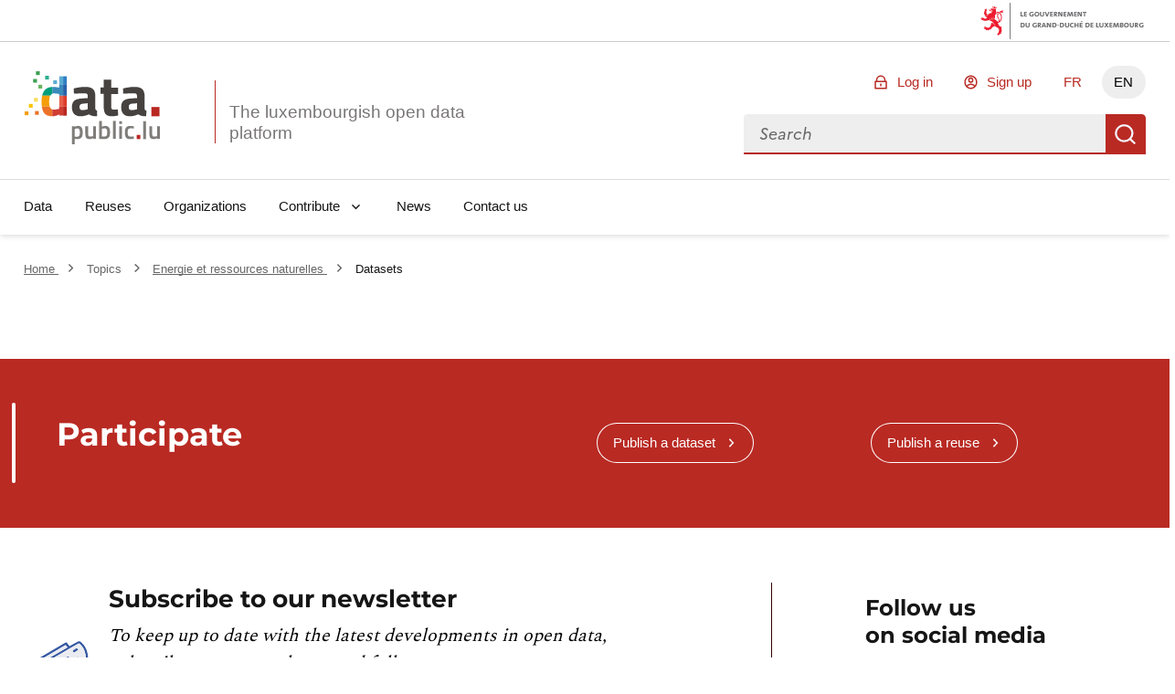

--- FILE ---
content_type: application/javascript; charset=utf-8
request_url: https://data.public.lu/_themes/themelu/js/vue-content-loader.es.20.0.3+themelu.js
body_size: 5163
content:
import{defineComponent as l,computed as a,createVNode as t,mergeProps as s}from"vue";function x(){import.meta.url,import("_").catch(()=>1);async function*n(){}}var h=function(){return Math.random().toString(36).substring(2)},c=l({name:"ContentLoader",props:{width:{type:[Number,String]},height:{type:[Number,String]},viewBox:{type:String},preserveAspectRatio:{type:String,default:"xMidYMid meet"},speed:{type:Number,default:2},baseUrl:{type:String,default:""},primaryColor:{type:String,default:"#f9f9f9"},secondaryColor:{type:String,default:"#ecebeb"},primaryOpacity:{type:Number,default:1},secondaryOpacity:{type:Number,default:1},uniqueKey:{type:String},animate:{type:Boolean,default:!0}},setup:function(r){var e=a(function(){return r.uniqueKey?"".concat(r.uniqueKey,"-idClip"):h()}),u=a(function(){return r.uniqueKey?"".concat(r.uniqueKey,"-idGradient"):h()}),o=a(function(){var i;return(i=r.width)!==null&&i!==void 0?i:400}),d=a(function(){var i;return(i=r.height)!==null&&i!==void 0?i:130}),y=a(function(){var i;return(i=r.viewBox)!==null&&i!==void 0?i:"0 0 ".concat(o.value," ").concat(d.value)});return{idClip:e,idGradient:u,computedViewBox:y}},render:function(){return t("svg",{width:this.width,height:this.height,viewBox:this.computedViewBox,version:"1.1",preserveAspectRatio:this.preserveAspectRatio},[t("rect",{style:{fill:"url(".concat(this.baseUrl,"#").concat(this.idGradient,")")},"clip-path":"url(".concat(this.baseUrl,"#").concat(this.idClip,")"),x:"0",y:"0",width:"100%",height:"100%"},null),t("defs",null,[t("clipPath",{id:this.idClip},[this.$slots.default?this.$slots.default():t("rect",{x:"0",y:"0",rx:"5",ry:"5",width:"100%",height:"100%"},null)]),t("linearGradient",{id:this.idGradient},[t("stop",{offset:"0%","stop-color":this.primaryColor,"stop-opacity":this.primaryOpacity},[this.animate?t("animate",{attributeName:"offset",values:"-2; 1",dur:"".concat(this.speed,"s"),repeatCount:"indefinite"},null):null]),t("stop",{offset:"50%","stop-color":this.secondaryColor,"stop-opacity":this.secondaryOpacity},[this.animate?t("animate",{attributeName:"offset",values:"-1.5; 1.5",dur:"".concat(this.speed,"s"),repeatCount:"indefinite"},null):null]),t("stop",{offset:"100%","stop-color":this.primaryColor,"stop-opacity":this.primaryOpacity},[this.animate?t("animate",{attributeName:"offset",values:"-1; 2",dur:"".concat(this.speed,"s"),repeatCount:"indefinite"},null):null])])])])}}),f=l(function(n,r){var e=r.attrs;return function(){return t(c,e,{default:function(){return[t("circle",{cx:"10",cy:"20",r:"8"},null),t("rect",{x:"25",y:"15",rx:"5",ry:"5",width:"220",height:"10"},null),t("circle",{cx:"10",cy:"50",r:"8"},null),t("rect",{x:"25",y:"45",rx:"5",ry:"5",width:"220",height:"10"},null),t("circle",{cx:"10",cy:"80",r:"8"},null),t("rect",{x:"25",y:"75",rx:"5",ry:"5",width:"220",height:"10"},null),t("circle",{cx:"10",cy:"110",r:"8"},null),t("rect",{x:"25",y:"105",rx:"5",ry:"5",width:"220",height:"10"},null)]}})}}),g=l(function(n,r){var e=r.attrs;return function(){return t(c,e,{default:function(){return[t("rect",{x:"0",y:"0",rx:"3",ry:"3",width:"70",height:"10"},null),t("rect",{x:"80",y:"0",rx:"3",ry:"3",width:"100",height:"10"},null),t("rect",{x:"190",y:"0",rx:"3",ry:"3",width:"10",height:"10"},null),t("rect",{x:"15",y:"20",rx:"3",ry:"3",width:"130",height:"10"},null),t("rect",{x:"155",y:"20",rx:"3",ry:"3",width:"130",height:"10"},null),t("rect",{x:"15",y:"40",rx:"3",ry:"3",width:"90",height:"10"},null),t("rect",{x:"115",y:"40",rx:"3",ry:"3",width:"60",height:"10"},null),t("rect",{x:"185",y:"40",rx:"3",ry:"3",width:"60",height:"10"},null),t("rect",{x:"0",y:"60",rx:"3",ry:"3",width:"30",height:"10"},null)]}})}}),w=l(function(n,r){var e=r.attrs;return function(){return t(c,e,{default:function(){return[t("rect",{x:"70",y:"15",rx:"4",ry:"4",width:"117",height:"6.4"},null),t("rect",{x:"70",y:"35",rx:"3",ry:"3",width:"85",height:"6.4"},null),t("rect",{x:"0",y:"80",rx:"3",ry:"3",width:"350",height:"6.4"},null),t("rect",{x:"0",y:"100",rx:"3",ry:"3",width:"380",height:"6.4"},null),t("rect",{x:"0",y:"120",rx:"3",ry:"3",width:"201",height:"6.4"},null),t("circle",{cx:"30",cy:"30",r:"30"},null)]}})}}),v=l(function(n,r){var e=r.attrs;return function(){return t(c,e,{default:function(){return[t("rect",{x:"0",y:"0",rx:"3",ry:"3",width:"250",height:"10"},null),t("rect",{x:"20",y:"20",rx:"3",ry:"3",width:"220",height:"10"},null),t("rect",{x:"20",y:"40",rx:"3",ry:"3",width:"170",height:"10"},null),t("rect",{x:"0",y:"60",rx:"3",ry:"3",width:"250",height:"10"},null),t("rect",{x:"20",y:"80",rx:"3",ry:"3",width:"200",height:"10"},null),t("rect",{x:"20",y:"100",rx:"3",ry:"3",width:"80",height:"10"},null)]}})}}),m=l(function(n,r){var e=r.attrs;return function(){return t(c,s(e,{viewBox:"0 0 400 480"}),{default:function(){return[t("circle",{cx:"30",cy:"30",r:"30"},null),t("rect",{x:"75",y:"13",rx:"4",ry:"4",width:"100",height:"13"},null),t("rect",{x:"75",y:"37",rx:"4",ry:"4",width:"50",height:"8"},null),t("rect",{x:"0",y:"70",rx:"5",ry:"5",width:"400",height:"400"},null)]}})}});export{f as BulletListLoader,g as CodeLoader,c as ContentLoader,w as FacebookLoader,m as InstagramLoader,v as ListLoader,x as __vite_legacy_guard};


--- FILE ---
content_type: application/javascript; charset=utf-8
request_url: https://data.public.lu/_themes/themelu/js/vue.esm-browser.prod.20.0.3+themelu.js
body_size: 166055
content:
function Th(){import.meta.url,import("_").catch(()=>1);async function*e(){}}/**
* vue v3.5.22
* (c) 2018-present Yuxi (Evan) You and Vue contributors
* @license MIT
**/let El,We,be,tr,nr,Zr,us,Yr,ps,cn,Cn,zt,ds;function dt(e){let t=Object.create(null);for(let n of e.split(","))t[n]=1;return n=>n in t}let ce={},Rn=[],De=()=>{},Nn=()=>!1,bn=e=>e.charCodeAt(0)===111&&e.charCodeAt(1)===110&&(e.charCodeAt(2)>122||97>e.charCodeAt(2)),Us=e=>e.startsWith("onUpdate:"),ae=Object.assign,js=(e,t)=>{let n=e.indexOf(t);n>-1&&e.splice(n,1)},du=Object.prototype.hasOwnProperty,he=(e,t)=>du.call(e,t),J=Array.isArray,On=e=>Wn(e)==="[object Map]",_n=e=>Wn(e)==="[object Set]",Al=e=>Wn(e)==="[object Date]",Y=e=>typeof e=="function",ne=e=>typeof e=="string",it=e=>typeof e=="symbol",ge=e=>e!==null&&typeof e=="object",Hs=e=>(ge(e)||Y(e))&&Y(e.then)&&Y(e.catch),qo=Object.prototype.toString,Wn=e=>qo.call(e),Ti=e=>Wn(e)==="[object Object]",qs=e=>ne(e)&&e!=="NaN"&&e[0]!=="-"&&""+parseInt(e,10)===e,Jt=dt(",key,ref,ref_for,ref_key,onVnodeBeforeMount,onVnodeMounted,onVnodeBeforeUpdate,onVnodeUpdated,onVnodeBeforeUnmount,onVnodeUnmounted"),hu=dt("bind,cloak,else-if,else,for,html,if,model,on,once,pre,show,slot,text,memo"),ki=e=>{let t=Object.create(null);return n=>t[n]||(t[n]=e(n))},fu=/-\w/g,xe=ki(e=>e.replace(fu,t=>t.slice(1).toUpperCase())),mu=/\B([A-Z])/g,nt=ki(e=>e.replace(mu,"-$1").toLowerCase()),Sn=ki(e=>e.charAt(0).toUpperCase()+e.slice(1)),Mn=ki(e=>e?"on".concat(Sn(e)):""),Ze=(e,t)=>!Object.is(e,t),Pn=(e,...t)=>{for(let n=0;n<e.length;n++)e[n](...t)},Wo=(e,t,n,r=!1)=>{Object.defineProperty(e,t,{configurable:!0,enumerable:!1,writable:r,value:n})},ei=e=>{let t=parseFloat(e);return isNaN(t)?e:t},Fn=e=>{let t=ne(e)?Number(e):NaN;return isNaN(t)?e:t},wi=()=>El||(El=typeof globalThis<"u"?globalThis:typeof self<"u"?self:typeof window<"u"?window:typeof global<"u"?global:{}),gu=dt("Infinity,undefined,NaN,isFinite,isNaN,parseFloat,parseInt,decodeURI,decodeURIComponent,encodeURI,encodeURIComponent,Math,Number,Date,Array,Object,Boolean,String,RegExp,Map,Set,JSON,Intl,BigInt,console,Error,Symbol");function Sr(e){if(J(e)){let t={};for(let n=0;n<e.length;n++){let r=e[n],i=ne(r)?zo(r):Sr(r);if(i)for(let s in i)t[s]=i[s]}return t}if(ne(e)||ge(e))return e}let vu=/;(?![^(]*\))/g,yu=/:([^]+)/,bu=/\/\*[^]*?\*\//g;function zo(e){let t={};return e.replace(bu,"").split(vu).forEach(n=>{if(n){let r=n.split(yu);r.length>1&&(t[r[0].trim()]=r[1].trim())}}),t}function xr(e){let t="";if(ne(e))t=e;else if(J(e))for(let n=0;n<e.length;n++){let r=xr(e[n]);r&&(t+=r+" ")}else if(ge(e))for(let n in e)e[n]&&(t+=n+" ");return t.trim()}function _u(e){if(!e)return null;let{class:t,style:n}=e;return t&&!ne(t)&&(e.class=xr(t)),n&&(e.style=Sr(n)),e}let Su=dt("html,body,base,head,link,meta,style,title,address,article,aside,footer,header,hgroup,h1,h2,h3,h4,h5,h6,nav,section,div,dd,dl,dt,figcaption,figure,picture,hr,img,li,main,ol,p,pre,ul,a,b,abbr,bdi,bdo,br,cite,code,data,dfn,em,i,kbd,mark,q,rp,rt,ruby,s,samp,small,span,strong,sub,sup,time,u,var,wbr,area,audio,map,track,video,embed,object,param,source,canvas,script,noscript,del,ins,caption,col,colgroup,table,thead,tbody,td,th,tr,button,datalist,fieldset,form,input,label,legend,meter,optgroup,option,output,progress,select,textarea,details,dialog,menu,summary,template,blockquote,iframe,tfoot"),xu=dt("svg,animate,animateMotion,animateTransform,circle,clipPath,color-profile,defs,desc,discard,ellipse,feBlend,feColorMatrix,feComponentTransfer,feComposite,feConvolveMatrix,feDiffuseLighting,feDisplacementMap,feDistantLight,feDropShadow,feFlood,feFuncA,feFuncB,feFuncG,feFuncR,feGaussianBlur,feImage,feMerge,feMergeNode,feMorphology,feOffset,fePointLight,feSpecularLighting,feSpotLight,feTile,feTurbulence,filter,foreignObject,g,hatch,hatchpath,image,line,linearGradient,marker,mask,mesh,meshgradient,meshpatch,meshrow,metadata,mpath,path,pattern,polygon,polyline,radialGradient,rect,set,solidcolor,stop,switch,symbol,text,textPath,title,tspan,unknown,use,view"),Cu=dt("annotation,annotation-xml,maction,maligngroup,malignmark,math,menclose,merror,mfenced,mfrac,mfraction,mglyph,mi,mlabeledtr,mlongdiv,mmultiscripts,mn,mo,mover,mpadded,mphantom,mprescripts,mroot,mrow,ms,mscarries,mscarry,msgroup,msline,mspace,msqrt,msrow,mstack,mstyle,msub,msubsup,msup,mtable,mtd,mtext,mtr,munder,munderover,none,semantics"),Tu=dt("area,base,br,col,embed,hr,img,input,link,meta,param,source,track,wbr"),ku=dt("itemscope,allowfullscreen,formnovalidate,ismap,nomodule,novalidate,readonly");function Yt(e,t){if(e===t)return!0;let n=Al(e),r=Al(t);if(n||r)return!!n&&!!r&&e.getTime()===t.getTime();if(n=it(e),r=it(t),n||r)return e===t;if(n=J(e),r=J(t),n||r)return!!n&&!!r&&function(i,s){if(i.length!==s.length)return!1;let l=!0;for(let o=0;l&&o<i.length;o++)l=Yt(i[o],s[o]);return l}(e,t);if(n=ge(e),r=ge(t),n||r){if(!n||!r||Object.keys(e).length!==Object.keys(t).length)return!1;for(let i in e){let s=e.hasOwnProperty(i),l=t.hasOwnProperty(i);if(s&&!l||!s&&l||!Yt(e[i],t[i]))return!1}}return String(e)===String(t)}function Ni(e,t){return e.findIndex(n=>Yt(n,t))}let Ko=e=>!!(e&&e.__v_isRef===!0),Go=e=>ne(e)?e:e==null?"":J(e)||ge(e)&&(e.toString===qo||!Y(e.toString))?Ko(e)?Go(e.value):JSON.stringify(e,Jo,2):String(e),Jo=(e,t)=>Ko(t)?Jo(e,t.value):On(t)?{["Map(".concat(t.size,")")]:[...t.entries()].reduce((n,[r,i],s)=>(n[Gi(r,s)+" =>"]=i,n),{})}:_n(t)?{["Set(".concat(t.size,")")]:[...t.values()].map(n=>Gi(n))}:it(t)?Gi(t):ge(t)&&!J(t)&&!Ti(t)?String(t):t,Gi=(e,t="")=>{var n;return it(e)?"Symbol(".concat((n=e.description)!=null?n:t,")"):e};class Ws{constructor(t=!1){this.detached=t,this._active=!0,this._on=0,this.effects=[],this.cleanups=[],this._isPaused=!1,this.parent=We,!t&&We&&(this.index=(We.scopes||(We.scopes=[])).push(this)-1)}get active(){return this._active}pause(){if(this._active){let t,n;if(this._isPaused=!0,this.scopes)for(t=0,n=this.scopes.length;t<n;t++)this.scopes[t].pause();for(t=0,n=this.effects.length;t<n;t++)this.effects[t].pause()}}resume(){if(this._active&&this._isPaused){let t,n;if(this._isPaused=!1,this.scopes)for(t=0,n=this.scopes.length;t<n;t++)this.scopes[t].resume();for(t=0,n=this.effects.length;t<n;t++)this.effects[t].resume()}}run(t){if(this._active){let n=We;try{return We=this,t()}finally{We=n}}}on(){++this._on==1&&(this.prevScope=We,We=this)}off(){this._on>0&&--this._on==0&&(We=this.prevScope,this.prevScope=void 0)}stop(t){if(this._active){let n,r;for(n=0,this._active=!1,r=this.effects.length;n<r;n++)this.effects[n].stop();for(n=0,this.effects.length=0,r=this.cleanups.length;n<r;n++)this.cleanups[n]();if(this.cleanups.length=0,this.scopes){for(n=0,r=this.scopes.length;n<r;n++)this.scopes[n].stop(!0);this.scopes.length=0}if(!this.detached&&this.parent&&!t){let i=this.parent.scopes.pop();i&&i!==this&&(this.parent.scopes[this.index]=i,i.index=this.index)}this.parent=void 0}}}function wu(e){return new Ws(e)}function Qo(){return We}function Nu(e,t=!1){We&&We.cleanups.push(e)}let Ji=new WeakSet;class ur{constructor(t){this.fn=t,this.deps=void 0,this.depsTail=void 0,this.flags=5,this.next=void 0,this.cleanup=void 0,this.scheduler=void 0,We&&We.active&&We.effects.push(this)}pause(){this.flags|=64}resume(){64&this.flags&&(this.flags&=-65,Ji.has(this)&&(Ji.delete(this),this.trigger()))}notify(){(!(2&this.flags)||32&this.flags)&&(8&this.flags||Xo(this))}run(){if(!(1&this.flags))return this.fn();this.flags|=2,Il(this),Zo(this);let t=be,n=St;be=this,St=!0;try{return this.fn()}finally{Yo(this),be=t,St=n,this.flags&=-3}}stop(){if(1&this.flags){for(let t=this.deps;t;t=t.nextDep)Ks(t);this.deps=this.depsTail=void 0,Il(this),this.onStop&&this.onStop(),this.flags&=-2}}trigger(){64&this.flags?Ji.add(this):this.scheduler?this.scheduler():this.runIfDirty()}runIfDirty(){hs(this)&&this.run()}get dirty(){return hs(this)}}let Ei=0;function Xo(e,t=!1){if(e.flags|=8,t){e.next=nr,nr=e;return}e.next=tr,tr=e}function zs(){let e;if(!(--Ei>0)){if(nr){let t=nr;for(nr=void 0;t;){let n=t.next;t.next=void 0,t.flags&=-9,t=n}}for(;tr;){let t=tr;for(tr=void 0;t;){let n=t.next;if(t.next=void 0,t.flags&=-9,1&t.flags)try{t.trigger()}catch(r){e||(e=r)}t=n}}if(e)throw e}}function Zo(e){for(let t=e.deps;t;t=t.nextDep)t.version=-1,t.prevActiveLink=t.dep.activeLink,t.dep.activeLink=t}function Yo(e){let t,n=e.depsTail,r=n;for(;r;){let i=r.prevDep;r.version===-1?(r===n&&(n=i),Ks(r),function(s){let{prevDep:l,nextDep:o}=s;l&&(l.nextDep=o,s.prevDep=void 0),o&&(o.prevDep=l,s.nextDep=void 0)}(r)):t=r,r.dep.activeLink=r.prevActiveLink,r.prevActiveLink=void 0,r=i}e.deps=t,e.depsTail=n}function hs(e){for(let t=e.deps;t;t=t.nextDep)if(t.dep.version!==t.version||t.dep.computed&&(ea(t.dep.computed)||t.dep.version!==t.version))return!0;return!!e._dirty}function ea(e){if(4&e.flags&&!(16&e.flags)||(e.flags&=-17,e.globalVersion===pr)||(e.globalVersion=pr,!e.isSSR&&128&e.flags&&(!e.deps&&!e._dirty||!hs(e))))return;e.flags|=2;let t=e.dep,n=be,r=St;be=e,St=!0;try{Zo(e);let i=e.fn(e._value);(t.version===0||Ze(i,e._value))&&(e.flags|=128,e._value=i,t.version++)}catch(i){throw t.version++,i}finally{be=n,St=r,Yo(e),e.flags&=-3}}function Ks(e,t=!1){let{dep:n,prevSub:r,nextSub:i}=e;if(r&&(r.nextSub=i,e.prevSub=void 0),i&&(i.prevSub=r,e.nextSub=void 0),n.subs===e&&(n.subs=r,!r&&n.computed)){n.computed.flags&=-5;for(let s=n.computed.deps;s;s=s.nextDep)Ks(s,!0)}t||--n.sc||!n.map||n.map.delete(n.key)}function Eu(e,t){e.effect instanceof ur&&(e=e.effect.fn);let n=new ur(e);t&&ae(n,t);try{n.run()}catch(i){throw n.stop(),i}let r=n.run.bind(n);return r.effect=n,r}function Au(e){e.effect.stop()}let St=!0,ta=[];function Ft(){ta.push(St),St=!1}function Lt(){let e=ta.pop();St=e===void 0||e}function Il(e){let{cleanup:t}=e;if(e.cleanup=void 0,t){let n=be;be=void 0;try{t()}finally{be=n}}}let pr=0;class Iu{constructor(t,n){this.sub=t,this.dep=n,this.version=n.version,this.nextDep=this.prevDep=this.nextSub=this.prevSub=this.prevActiveLink=void 0}}class Ai{constructor(t){this.computed=t,this.version=0,this.activeLink=void 0,this.subs=void 0,this.map=void 0,this.key=void 0,this.sc=0,this.__v_skip=!0}track(t){if(!be||!St||be===this.computed)return;let n=this.activeLink;if(n===void 0||n.sub!==be)n=this.activeLink=new Iu(be,this),be.deps?(n.prevDep=be.depsTail,be.depsTail.nextDep=n,be.depsTail=n):be.deps=be.depsTail=n,function r(i){if(i.dep.sc++,4&i.sub.flags){let s=i.dep.computed;if(s&&!i.dep.subs){s.flags|=20;for(let o=s.deps;o;o=o.nextDep)r(o)}let l=i.dep.subs;l!==i&&(i.prevSub=l,l&&(l.nextSub=i)),i.dep.subs=i}}(n);else if(n.version===-1&&(n.version=this.version,n.nextDep)){let r=n.nextDep;r.prevDep=n.prevDep,n.prevDep&&(n.prevDep.nextDep=r),n.prevDep=be.depsTail,n.nextDep=void 0,be.depsTail.nextDep=n,be.depsTail=n,be.deps===n&&(be.deps=r)}return n}trigger(t){this.version++,pr++,this.notify(t)}notify(t){Ei++;try{for(let n=this.subs;n;n=n.prevSub)n.sub.notify()&&n.sub.dep.notify()}finally{zs()}}}let ti=new WeakMap,un=Symbol(""),fs=Symbol(""),dr=Symbol("");function Ke(e,t,n){if(St&&be){let r=ti.get(e);r||ti.set(e,r=new Map);let i=r.get(n);i||(r.set(n,i=new Ai),i.map=r,i.key=n),i.track()}}function Rt(e,t,n,r,i,s){let l=ti.get(e);if(!l)return void pr++;let o=a=>{a&&a.trigger()};if(Ei++,t==="clear")l.forEach(o);else{let a=J(e),c=a&&qs(n);if(a&&n==="length"){let u=Number(r);l.forEach((d,g)=>{(g==="length"||g===dr||!it(g)&&g>=u)&&o(d)})}else switch((n!==void 0||l.has(void 0))&&o(l.get(n)),c&&o(l.get(dr)),t){case"add":a?c&&o(l.get("length")):(o(l.get(un)),On(e)&&o(l.get(fs)));break;case"delete":!a&&(o(l.get(un)),On(e)&&o(l.get(fs)));break;case"set":On(e)&&o(l.get(un))}}zs()}function Tn(e){let t=pe(e);return t===e?t:(Ke(t,"iterate",dr),ut(e)?t:t.map($e))}function Ii(e){return Ke(e=pe(e),"iterate",dr),e}let Ru={__proto__:null,[Symbol.iterator](){return Qi(this,Symbol.iterator,$e)},concat(...e){return Tn(this).concat(...e.map(t=>J(t)?Tn(t):t))},entries(){return Qi(this,"entries",e=>(e[1]=$e(e[1]),e))},every(e,t){return Nt(this,"every",e,t,void 0,arguments)},filter(e,t){return Nt(this,"filter",e,t,n=>n.map($e),arguments)},find(e,t){return Nt(this,"find",e,t,$e,arguments)},findIndex(e,t){return Nt(this,"findIndex",e,t,void 0,arguments)},findLast(e,t){return Nt(this,"findLast",e,t,$e,arguments)},findLastIndex(e,t){return Nt(this,"findLastIndex",e,t,void 0,arguments)},forEach(e,t){return Nt(this,"forEach",e,t,void 0,arguments)},includes(...e){return Xi(this,"includes",e)},indexOf(...e){return Xi(this,"indexOf",e)},join(e){return Tn(this).join(e)},lastIndexOf(...e){return Xi(this,"lastIndexOf",e)},map(e,t){return Nt(this,"map",e,t,void 0,arguments)},pop(){return Gn(this,"pop")},push(...e){return Gn(this,"push",e)},reduce(e,...t){return Rl(this,"reduce",e,t)},reduceRight(e,...t){return Rl(this,"reduceRight",e,t)},shift(){return Gn(this,"shift")},some(e,t){return Nt(this,"some",e,t,void 0,arguments)},splice(...e){return Gn(this,"splice",e)},toReversed(){return Tn(this).toReversed()},toSorted(e){return Tn(this).toSorted(e)},toSpliced(...e){return Tn(this).toSpliced(...e)},unshift(...e){return Gn(this,"unshift",e)},values(){return Qi(this,"values",$e)}};function Qi(e,t,n){let r=Ii(e),i=r[t]();return r===e||ut(e)||(i._next=i.next,i.next=()=>{let s=i._next();return s.done||(s.value=n(s.value)),s}),i}let Ou=Array.prototype;function Nt(e,t,n,r,i,s){let l=Ii(e),o=l!==e&&!ut(e),a=l[t];if(a!==Ou[t]){let d=a.apply(e,s);return o?$e(d):d}let c=n;l!==e&&(o?c=function(d,g){return n.call(this,$e(d),g,e)}:n.length>2&&(c=function(d,g){return n.call(this,d,g,e)}));let u=a.call(l,c,r);return o&&i?i(u):u}function Rl(e,t,n,r){let i=Ii(e),s=n;return i!==e&&(ut(e)?n.length>3&&(s=function(l,o,a){return n.call(this,l,o,a,e)}):s=function(l,o,a){return n.call(this,l,$e(o),a,e)}),i[t](s,...r)}function Xi(e,t,n){let r=pe(e);Ke(r,"iterate",dr);let i=r[t](...n);return(i===-1||i===!1)&&Pi(n[0])?(n[0]=pe(n[0]),r[t](...n)):i}function Gn(e,t,n=[]){Ft(),Ei++;let r=pe(e)[t].apply(e,n);return zs(),Lt(),r}let Mu=dt("__proto__,__v_isRef,__isVue"),na=new Set(Object.getOwnPropertyNames(Symbol).filter(e=>e!=="arguments"&&e!=="caller").map(e=>Symbol[e]).filter(it));function Pu(e){it(e)||(e=String(e));let t=pe(this);return Ke(t,"has",e),t.hasOwnProperty(e)}class ra{constructor(t=!1,n=!1){this._isReadonly=t,this._isShallow=n}get(t,n,r){if(n==="__v_skip")return t.__v_skip;let i=this._isReadonly,s=this._isShallow;if(n==="__v_isReactive")return!i;if(n==="__v_isReadonly")return i;if(n==="__v_isShallow")return s;if(n==="__v_raw")return r===(i?s?ca:aa:s?oa:la).get(t)||Object.getPrototypeOf(t)===Object.getPrototypeOf(r)?t:void 0;let l=J(t);if(!i){let a;if(l&&(a=Ru[n]))return a;if(n==="hasOwnProperty")return Pu}let o=Reflect.get(t,n,Pe(t)?t:r);if((it(n)?na.has(n):Mu(n))||(i||Ke(t,"get",n),s))return o;if(Pe(o)){let a=l&&qs(n)?o:o.value;return i&&ge(a)?ni(a):a}return ge(o)?i?ni(o):Oi(o):o}}class ia extends ra{constructor(t=!1){super(!1,t)}set(t,n,r,i){let s=t[n];if(!this._isShallow){let a=Dt(s);if(ut(r)||Dt(r)||(s=pe(s),r=pe(r)),!J(t)&&Pe(s)&&!Pe(r))return a||(s.value=r),!0}let l=J(t)&&qs(n)?Number(n)<t.length:he(t,n),o=Reflect.set(t,n,r,Pe(t)?t:i);return t===pe(i)&&(l?Ze(r,s)&&Rt(t,"set",n,r):Rt(t,"add",n,r)),o}deleteProperty(t,n){let r=he(t,n);t[n];let i=Reflect.deleteProperty(t,n);return i&&r&&Rt(t,"delete",n,void 0),i}has(t,n){let r=Reflect.has(t,n);return it(n)&&na.has(n)||Ke(t,"has",n),r}ownKeys(t){return Ke(t,"iterate",J(t)?"length":un),Reflect.ownKeys(t)}}class sa extends ra{constructor(t=!1){super(!0,t)}set(t,n){return!0}deleteProperty(t,n){return!0}}let Fu=new ia,Lu=new sa,Du=new ia(!0),Vu=new sa(!0),Zi=e=>e,Ir=e=>Reflect.getPrototypeOf(e);function Rr(e){return function(){return e!=="delete"&&(e==="clear"?void 0:this)}}function Ri(e,t){let n=function(r,i){let s={get(l){let o=this.__v_raw,a=pe(o),c=pe(l);r||(Ze(l,c)&&Ke(a,"get",l),Ke(a,"get",c));let{has:u}=Ir(a),d=i?Zi:r?zr:$e;return u.call(a,l)?d(o.get(l)):u.call(a,c)?d(o.get(c)):void(o!==a&&o.get(l))},get size(){let l=this.__v_raw;return r||Ke(pe(l),"iterate",un),l.size},has(l){let o=this.__v_raw,a=pe(o),c=pe(l);return r||(Ze(l,c)&&Ke(a,"has",l),Ke(a,"has",c)),l===c?o.has(l):o.has(l)||o.has(c)},forEach(l,o){let a=this,c=a.__v_raw,u=pe(c),d=i?Zi:r?zr:$e;return r||Ke(u,"iterate",un),c.forEach((g,b)=>l.call(o,d(g),d(b),a))}};return ae(s,r?{add:Rr("add"),set:Rr("set"),delete:Rr("delete"),clear:Rr("clear")}:{add(l){i||ut(l)||Dt(l)||(l=pe(l));let o=pe(this);return Ir(o).has.call(o,l)||(o.add(l),Rt(o,"add",l,l)),this},set(l,o){i||ut(o)||Dt(o)||(o=pe(o));let a=pe(this),{has:c,get:u}=Ir(a),d=c.call(a,l);d||(l=pe(l),d=c.call(a,l));let g=u.call(a,l);return a.set(l,o),d?Ze(o,g)&&Rt(a,"set",l,o):Rt(a,"add",l,o),this},delete(l){let o=pe(this),{has:a,get:c}=Ir(o),u=a.call(o,l);u||(l=pe(l),u=a.call(o,l)),c&&c.call(o,l);let d=o.delete(l);return u&&Rt(o,"delete",l,void 0),d},clear(){let l=pe(this),o=l.size!==0,a=l.clear();return o&&Rt(l,"clear",void 0,void 0),a}}),["keys","values","entries",Symbol.iterator].forEach(l=>{s[l]=function(...o){let a=this.__v_raw,c=pe(a),u=On(c),d=l==="entries"||l===Symbol.iterator&&u,g=a[l](...o),b=i?Zi:r?zr:$e;return r||Ke(c,"iterate",l==="keys"&&u?fs:un),{next(){let{value:p,done:S}=g.next();return S?{value:p,done:S}:{value:d?[b(p[0]),b(p[1])]:b(p),done:S}},[Symbol.iterator](){return this}}}}),s}(e,t);return(r,i,s)=>i==="__v_isReactive"?!e:i==="__v_isReadonly"?e:i==="__v_raw"?r:Reflect.get(he(n,i)&&i in r?n:r,i,s)}let $u={get:Ri(!1,!1)},Bu={get:Ri(!1,!0)},Uu={get:Ri(!0,!1)},ju={get:Ri(!0,!0)},la=new WeakMap,oa=new WeakMap,aa=new WeakMap,ca=new WeakMap;function Oi(e){return Dt(e)?e:Mi(e,!1,Fu,$u,la)}function ua(e){return Mi(e,!1,Du,Bu,oa)}function ni(e){return Mi(e,!0,Lu,Uu,aa)}function Hu(e){return Mi(e,!0,Vu,ju,ca)}function Mi(e,t,n,r,i){var s;if(!ge(e)||e.__v_raw&&!(t&&e.__v_isReactive))return e;let l=(s=e).__v_skip||!Object.isExtensible(s)?0:function(c){switch(c){case"Object":case"Array":return 1;case"Map":case"Set":case"WeakMap":case"WeakSet":return 2;default:return 0}}(Wn(s).slice(8,-1));if(l===0)return e;let o=i.get(e);if(o)return o;let a=new Proxy(e,l===2?r:n);return i.set(e,a),a}function Qt(e){return Dt(e)?Qt(e.__v_raw):!!(e&&e.__v_isReactive)}function Dt(e){return!!(e&&e.__v_isReadonly)}function ut(e){return!!(e&&e.__v_isShallow)}function Pi(e){return!!e&&!!e.__v_raw}function pe(e){let t=e&&e.__v_raw;return t?pe(t):e}function pa(e){return!he(e,"__v_skip")&&Object.isExtensible(e)&&Wo(e,"__v_skip",!0),e}let $e=e=>ge(e)?Oi(e):e,zr=e=>ge(e)?ni(e):e;function Pe(e){return!!e&&e.__v_isRef===!0}function rr(e){return ha(e,!1)}function da(e){return ha(e,!0)}function ha(e,t){return Pe(e)?e:new qu(e,t)}class qu{constructor(t,n){this.dep=new Ai,this.__v_isRef=!0,this.__v_isShallow=!1,this._rawValue=n?t:pe(t),this._value=n?t:$e(t),this.__v_isShallow=n}get value(){return this.dep.track(),this._value}set value(t){let n=this._rawValue,r=this.__v_isShallow||ut(t)||Dt(t);Ze(t=r?t:pe(t),n)&&(this._rawValue=t,this._value=r?t:$e(t),this.dep.trigger())}}function Wu(e){e.dep&&e.dep.trigger()}function Fi(e){return Pe(e)?e.value:e}function zu(e){return Y(e)?e():Fi(e)}let Ku={get:(e,t,n)=>t==="__v_raw"?e:Fi(Reflect.get(e,t,n)),set:(e,t,n,r)=>{let i=e[t];return Pe(i)&&!Pe(n)?(i.value=n,!0):Reflect.set(e,t,n,r)}};function Gs(e){return Qt(e)?e:new Proxy(e,Ku)}class Gu{constructor(t){this.__v_isRef=!0,this._value=void 0;let n=this.dep=new Ai,{get:r,set:i}=t(n.track.bind(n),n.trigger.bind(n));this._get=r,this._set=i}get value(){return this._value=this._get()}set value(t){this._set(t)}}function fa(e){return new Gu(e)}function Ju(e){let t=J(e)?Array(e.length):{};for(let n in e)t[n]=ma(e,n);return t}class Qu{constructor(t,n,r){this._object=t,this._key=n,this._defaultValue=r,this.__v_isRef=!0,this._value=void 0}get value(){let t=this._object[this._key];return this._value=t===void 0?this._defaultValue:t}set value(t){this._object[this._key]=t}get dep(){return function(t,n){let r=ti.get(t);return r&&r.get(n)}(pe(this._object),this._key)}}class Xu{constructor(t){this._getter=t,this.__v_isRef=!0,this.__v_isReadonly=!0,this._value=void 0}get value(){return this._value=this._getter()}}function Zu(e,t,n){return Pe(e)?e:Y(e)?new Xu(e):ge(e)&&arguments.length>1?ma(e,t,n):rr(e)}function ma(e,t,n){let r=e[t];return Pe(r)?r:new Qu(e,t,n)}class Yu{constructor(t,n,r){this.fn=t,this.setter=n,this._value=void 0,this.dep=new Ai(this),this.__v_isRef=!0,this.deps=void 0,this.depsTail=void 0,this.flags=16,this.globalVersion=pr-1,this.next=void 0,this.effect=this,this.__v_isReadonly=!n,this.isSSR=r}notify(){if(this.flags|=16,!(8&this.flags)&&be!==this)return Xo(this,!0),!0}get value(){let t=this.dep.track();return ea(this),t&&(t.version=this.dep.version),this._value}set value(t){this.setter&&this.setter(t)}}let ep={GET:"get",HAS:"has",ITERATE:"iterate"},tp={SET:"set",ADD:"add",DELETE:"delete",CLEAR:"clear"},Or={},ri=new WeakMap;function np(){return zt}function ga(e,t=!1,n=zt){if(n){let r=ri.get(n);r||ri.set(n,r=[]),r.push(e)}}function Ot(e,t=1/0,n){if(t<=0||!ge(e)||e.__v_skip||((n=n||new Map).get(e)||0)>=t)return e;if(n.set(e,t),t--,Pe(e))Ot(e.value,t,n);else if(J(e))for(let r=0;r<e.length;r++)Ot(e[r],t,n);else if(_n(e)||On(e))e.forEach(r=>{Ot(r,t,n)});else if(Ti(e)){for(let r in e)Ot(e[r],t,n);for(let r of Object.getOwnPropertySymbols(e))Object.prototype.propertyIsEnumerable.call(e,r)&&Ot(e[r],t,n)}return e}function rp(e,t){}let ip={SETUP_FUNCTION:0,0:"SETUP_FUNCTION",RENDER_FUNCTION:1,1:"RENDER_FUNCTION",NATIVE_EVENT_HANDLER:5,5:"NATIVE_EVENT_HANDLER",COMPONENT_EVENT_HANDLER:6,6:"COMPONENT_EVENT_HANDLER",VNODE_HOOK:7,7:"VNODE_HOOK",DIRECTIVE_HOOK:8,8:"DIRECTIVE_HOOK",TRANSITION_HOOK:9,9:"TRANSITION_HOOK",APP_ERROR_HANDLER:10,10:"APP_ERROR_HANDLER",APP_WARN_HANDLER:11,11:"APP_WARN_HANDLER",FUNCTION_REF:12,12:"FUNCTION_REF",ASYNC_COMPONENT_LOADER:13,13:"ASYNC_COMPONENT_LOADER",SCHEDULER:14,14:"SCHEDULER",COMPONENT_UPDATE:15,15:"COMPONENT_UPDATE",APP_UNMOUNT_CLEANUP:16,16:"APP_UNMOUNT_CLEANUP"};function zn(e,t,n,r){try{return r?e(...r):e()}catch(i){xn(i,t,n)}}function yt(e,t,n,r){if(Y(e)){let i=zn(e,t,n,r);return i&&Hs(i)&&i.catch(s=>{xn(s,t,n)}),i}if(J(e)){let i=[];for(let s=0;s<e.length;s++)i.push(yt(e[s],t,n,r));return i}}function xn(e,t,n,r=!0){t&&t.vnode;let{errorHandler:i,throwUnhandledErrorInProduction:s}=t&&t.appContext.config||ce;if(t){let l=t.parent,o=t.proxy,a="https://vuejs.org/error-reference/#runtime-".concat(n);for(;l;){let c=l.ec;if(c){for(let u=0;u<c.length;u++)if(c[u](e,o,a)===!1)return}l=l.parent}if(i){Ft(),zn(i,null,10,[e,o,a]),Lt();return}}(function(l,o,a,c=!0,u=!1){if(u)throw l;console.error(l)})(e,0,0,r,s)}let Ye=[],Tt=-1,Ln=[],Kt=null,wn=0,va=Promise.resolve(),Kr=null;function Li(e){let t=Kr||va;return e?t.then(this?e.bind(this):e):t}function Js(e){if(!(1&e.flags)){let t=ir(e),n=Ye[Ye.length-1];!n||!(2&e.flags)&&t>=ir(n)?Ye.push(e):Ye.splice(function(r){let i=Tt+1,s=Ye.length;for(;i<s;){let l=i+s>>>1,o=Ye[l],a=ir(o);a<r||a===r&&2&o.flags?i=l+1:s=l}return i}(t),0,e),e.flags|=1,ya()}}function ya(){Kr||(Kr=va.then(function e(t){try{for(Tt=0;Tt<Ye.length;Tt++){let n=Ye[Tt];n&&!(8&n.flags)&&(4&n.flags&&(n.flags&=-2),zn(n,n.i,n.i?15:14),4&n.flags||(n.flags&=-2))}}finally{for(;Tt<Ye.length;Tt++){let n=Ye[Tt];n&&(n.flags&=-2)}Tt=-1,Ye.length=0,ii(),Kr=null,(Ye.length||Ln.length)&&e()}}))}function hr(e){J(e)?Ln.push(...e):Kt&&e.id===-1?Kt.splice(wn+1,0,e):1&e.flags||(Ln.push(e),e.flags|=1),ya()}function Ol(e,t,n=Tt+1){for(;n<Ye.length;n++){let r=Ye[n];if(r&&2&r.flags){if(e&&r.id!==e.uid)continue;Ye.splice(n,1),n--,4&r.flags&&(r.flags&=-2),r(),4&r.flags||(r.flags&=-2)}}}function ii(e){if(Ln.length){let t=[...new Set(Ln)].sort((n,r)=>ir(n)-ir(r));if(Ln.length=0,Kt)return void Kt.push(...t);for(wn=0,Kt=t;wn<Kt.length;wn++){let n=Kt[wn];4&n.flags&&(n.flags&=-2),8&n.flags||n(),n.flags&=-2}Kt=null,wn=0}}let ir=e=>e.id==null?2&e.flags?-1:1/0:e.id,Ue=null,Di=null;function fr(e){let t=Ue;return Ue=e,Di=e&&e.type.__scopeId||null,t}function sp(e){Di=e}function lp(){Di=null}let op=e=>Qs;function Qs(e,t=Ue,n){if(!t||e._n)return e;let r=(...i)=>{let s;r._d&&vr(-1);let l=fr(t);try{s=e(...i)}finally{fr(l),r._d&&vr(1)}return s};return r._n=!0,r._c=!0,r._d=!0,r}function ap(e,t){if(Ue===null)return e;let n=wr(Ue),r=e.dirs||(e.dirs=[]);for(let i=0;i<t.length;i++){let[s,l,o,a=ce]=t[i];s&&(Y(s)&&(s={mounted:s,updated:s}),s.deep&&Ot(l),r.push({dir:s,instance:n,value:l,oldValue:void 0,arg:o,modifiers:a}))}return e}function kt(e,t,n,r){let i=e.dirs,s=t&&t.dirs;for(let l=0;l<i.length;l++){let o=i[l];s&&(o.oldValue=s[l].value);let a=o.dir[r];a&&(Ft(),yt(a,n,8,[e.el,o,e,t]),Lt())}}let ba=Symbol("_vte"),Zn=e=>e&&(e.disabled||e.disabled===""),Ml=e=>e&&(e.defer||e.defer===""),Pl=e=>typeof SVGElement<"u"&&e instanceof SVGElement,Fl=e=>typeof MathMLElement=="function"&&e instanceof MathMLElement,Yi=(e,t)=>{let n=e&&e.to;return ne(n)?t?t(n):null:n},_a={name:"Teleport",__isTeleport:!0,process(e,t,n,r,i,s,l,o,a,c){let{mc:u,pc:d,pbc:g,o:{insert:b,querySelector:p,createText:S}}=c,D=Zn(t.props),{shapeFlag:w,children:m,dynamicChildren:h}=t;if(e==null){let y=t.el=S(""),_=t.anchor=S("");b(y,n,r),b(_,n,r);let x=(P,I)=>{16&w&&u(m,P,I,i,s,l,o,a)},N=()=>{let P=t.target=Yi(t.props,p),I=Ll(P,t,S,b);P&&(l!=="svg"&&Pl(P)?l="svg":l!=="mathml"&&Fl(P)&&(l="mathml"),i&&i.isCE&&(i.ce._teleportTargets||(i.ce._teleportTargets=new Set)).add(P),D||(x(P,I),Pr(t,!1)))};D&&(x(n,_),Pr(t,!0)),Ml(t.props)?(t.el.__isMounted=!1,Oe(()=>{N(),delete t.el.__isMounted},s)):N()}else{if(Ml(t.props)&&e.el.__isMounted===!1)return void Oe(()=>{_a.process(e,t,n,r,i,s,l,o,a,c)},s);t.el=e.el,t.targetStart=e.targetStart;let y=t.anchor=e.anchor,_=t.target=e.target,x=t.targetAnchor=e.targetAnchor,N=Zn(e.props),P=N?n:_,I=N?y:x;if(l==="svg"||Pl(_)?l="svg":(l==="mathml"||Fl(_))&&(l="mathml"),h?(g(e.dynamicChildren,h,P,i,s,l,o),al(e,t,!0)):a||d(e,t,P,I,i,s,l,o,!1),D)N?t.props&&e.props&&t.props.to!==e.props.to&&(t.props.to=e.props.to):Mr(t,n,y,c,1);else if((t.props&&t.props.to)!==(e.props&&e.props.to)){let L=t.target=Yi(t.props,p);L&&Mr(t,L,null,c,0)}else N&&Mr(t,_,x,c,1);Pr(t,D)}},remove(e,t,n,{um:r,o:{remove:i}},s){let{shapeFlag:l,children:o,anchor:a,targetStart:c,targetAnchor:u,target:d,props:g}=e;if(d&&(i(c),i(u)),s&&i(a),16&l){let b=s||!Zn(g);for(let p=0;p<o.length;p++){let S=o[p];r(S,t,n,b,!!S.dynamicChildren)}}},move:Mr,hydrate:function(e,t,n,r,i,s,{o:{nextSibling:l,parentNode:o,querySelector:a,insert:c,createText:u}},d){function g(S,D,w,m){D.anchor=d(l(S),D,o(S),n,r,i,s),D.targetStart=w,D.targetAnchor=m}let b=t.target=Yi(t.props,a),p=Zn(t.props);if(b){let S=b._lpa||b.firstChild;if(16&t.shapeFlag)if(p)g(e,t,S,S&&l(S));else{t.anchor=l(e);let D=S;for(;D;){if(D&&D.nodeType===8){if(D.data==="teleport start anchor")t.targetStart=D;else if(D.data==="teleport anchor"){t.targetAnchor=D,b._lpa=t.targetAnchor&&l(t.targetAnchor);break}}D=l(D)}t.targetAnchor||Ll(b,t,u,c),d(S&&l(S),t,b,n,r,i,s)}Pr(t,p)}else p&&16&t.shapeFlag&&g(e,t,e,l(e));return t.anchor&&l(t.anchor)}};function Mr(e,t,n,{o:{insert:r},m:i},s=2){s===0&&r(e.targetAnchor,t,n);let{el:l,anchor:o,shapeFlag:a,children:c,props:u}=e,d=s===2;if(d&&r(l,t,n),(!d||Zn(u))&&16&a)for(let g=0;g<c.length;g++)i(c[g],t,n,2);d&&r(o,t,n)}let cp=_a;function Pr(e,t){let n=e.ctx;if(n&&n.ut){let r,i;for(t?(r=e.el,i=e.anchor):(r=e.targetStart,i=e.targetAnchor);r&&r!==i;)r.nodeType===1&&r.setAttribute("data-v-owner",n.uid),r=r.nextSibling;n.ut()}}function Ll(e,t,n,r){let i=t.targetStart=n(""),s=t.targetAnchor=n("");return i[ba]=s,e&&(r(i,e),r(s,e)),s}let It=Symbol("_leaveCb"),Fr=Symbol("_enterCb");function Xs(){let e={isMounted:!1,isLeaving:!1,isUnmounting:!1,leavingVNodes:new Map};return Tr(()=>{e.isMounted=!0}),Bi(()=>{e.isUnmounting=!0}),e}let ft=[Function,Array],Zs={mode:String,appear:Boolean,persisted:Boolean,onBeforeEnter:ft,onEnter:ft,onAfterEnter:ft,onEnterCancelled:ft,onBeforeLeave:ft,onLeave:ft,onAfterLeave:ft,onLeaveCancelled:ft,onBeforeAppear:ft,onAppear:ft,onAfterAppear:ft,onAppearCancelled:ft},Sa=e=>{let t=e.subTree;return t.component?Sa(t.component):t};function xa(e){let t=e[0];if(e.length>1){for(let n of e)if(n.type!==Ae){t=n;break}}return t}let Ca={name:"BaseTransition",props:Zs,setup(e,{slots:t}){let n=st(),r=Xs();return()=>{let i=t.default&&Vi(t.default(),!0);if(!i||!i.length)return;let s=xa(i),l=pe(e),{mode:o}=l;if(r.isLeaving)return es(s);let a=Dl(s);if(!a)return es(s);let c=$n(a,l,r,n,d=>c=d);a.type!==Ae&&Vt(a,c);let u=n.subTree&&Dl(n.subTree);if(u&&u.type!==Ae&&!_t(u,a)&&Sa(n).type!==Ae){let d=$n(u,l,r,n);if(Vt(u,d),o==="out-in"&&a.type!==Ae)return r.isLeaving=!0,d.afterLeave=()=>{r.isLeaving=!1,8&n.job.flags||n.update(),delete d.afterLeave,u=void 0},es(s);o==="in-out"&&a.type!==Ae?d.delayLeave=(g,b,p)=>{Ta(r,u)[String(u.key)]=u,g[It]=()=>{b(),g[It]=void 0,delete c.delayedLeave,u=void 0},c.delayedLeave=()=>{p(),delete c.delayedLeave,u=void 0}}:u=void 0}else u&&(u=void 0);return s}}};function Ta(e,t){let{leavingVNodes:n}=e,r=n.get(t.type);return r||(r=Object.create(null),n.set(t.type,r)),r}function $n(e,t,n,r,i){let{appear:s,mode:l,persisted:o=!1,onBeforeEnter:a,onEnter:c,onAfterEnter:u,onEnterCancelled:d,onBeforeLeave:g,onLeave:b,onAfterLeave:p,onLeaveCancelled:S,onBeforeAppear:D,onAppear:w,onAfterAppear:m,onAppearCancelled:h}=t,y=String(e.key),_=Ta(n,e),x=(I,L)=>{I&&yt(I,r,9,L)},N=(I,L)=>{let $=L[1];x(I,L),J(I)?I.every(T=>T.length<=1)&&$():I.length<=1&&$()},P={mode:l,persisted:o,beforeEnter(I){let L=a;if(!n.isMounted)if(s)L=D||a;else return;I[It]&&I[It](!0);let $=_[y];$&&_t(e,$)&&$.el[It]&&$.el[It](),x(L,[I])},enter(I){let L=c,$=u,T=d;if(!n.isMounted)if(s)L=w||c,$=m||u,T=h||d;else return;let H=!1,A=I[Fr]=C=>{H||(H=!0,C?x(T,[I]):x($,[I]),P.delayedLeave&&P.delayedLeave(),I[Fr]=void 0)};L?N(L,[I,A]):A()},leave(I,L){let $=String(e.key);if(I[Fr]&&I[Fr](!0),n.isUnmounting)return L();x(g,[I]);let T=!1,H=I[It]=A=>{T||(T=!0,L(),A?x(S,[I]):x(p,[I]),I[It]=void 0,_[$]===e&&delete _[$])};_[$]=e,b?N(b,[I,H]):H()},clone(I){let L=$n(I,t,n,r,i);return i&&i(L),L}};return P}function es(e){if(Cr(e))return(e=wt(e)).children=null,e}function Dl(e){if(!Cr(e))return e.type.__isTeleport&&e.children?xa(e.children):e;if(e.component)return e.component.subTree;let{shapeFlag:t,children:n}=e;if(n){if(16&t)return n[0];if(32&t&&Y(n.default))return n.default()}}function Vt(e,t){6&e.shapeFlag&&e.component?(e.transition=t,Vt(e.component.subTree,t)):128&e.shapeFlag?(e.ssContent.transition=t.clone(e.ssContent),e.ssFallback.transition=t.clone(e.ssFallback)):e.transition=t}function Vi(e,t=!1,n){let r=[],i=0;for(let s=0;s<e.length;s++){let l=e[s],o=n==null?l.key:String(n)+String(l.key!=null?l.key:s);l.type===Le?(128&l.patchFlag&&i++,r=r.concat(Vi(l.children,t,o))):(t||l.type!==Ae)&&r.push(o!=null?wt(l,{key:o}):l)}if(i>1)for(let s=0;s<r.length;s++)r[s].patchFlag=-2;return r}function Ys(e,t){return Y(e)?ae({name:e.name},t,{setup:e}):e}function up(){let e=st();return e?(e.appContext.config.idPrefix||"v")+"-"+e.ids[0]+e.ids[1]++:""}function el(e){e.ids=[e.ids[0]+e.ids[2]+++"-",0,0]}function pp(e){let t=st(),n=da(null);return t&&Object.defineProperty(t.refs===ce?t.refs={}:t.refs,e,{enumerable:!0,get:()=>n.value,set:r=>n.value=r}),n}let si=new WeakMap;function Dn(e,t,n,r,i=!1){if(J(e))return void e.forEach((p,S)=>Dn(p,t&&(J(t)?t[S]:t),n,r,i));if(Xt(r)&&!i){512&r.shapeFlag&&r.type.__asyncResolved&&r.component.subTree.component&&Dn(e,t,n,r.component.subTree);return}let s=4&r.shapeFlag?wr(r.component):r.el,l=i?null:s,{i:o,r:a}=e,c=t&&t.r,u=o.refs===ce?o.refs={}:o.refs,d=o.setupState,g=pe(d),b=d===ce?Nn:p=>he(g,p);if(c!=null&&c!==a&&(Vl(t),ne(c)?(u[c]=null,b(c)&&(d[c]=null)):Pe(c)&&(c.value=null,t.k&&(u[t.k]=null))),Y(a))zn(a,o,12,[l,u]);else{let p=ne(a),S=Pe(a);if(p||S){let D=()=>{if(e.f){let w=p?b(a)?d[a]:u[a]:a.value;if(i)J(w)&&js(w,s);else if(J(w))w.includes(s)||w.push(s);else if(p)u[a]=[s],b(a)&&(d[a]=u[a]);else{let m=[s];a.value=m,e.k&&(u[e.k]=m)}}else p?(u[a]=l,b(a)&&(d[a]=l)):S&&(a.value=l,e.k&&(u[e.k]=l))};if(l){let w=()=>{D(),si.delete(e)};w.id=-1,si.set(e,w),Oe(w,n)}else Vl(e),D()}}}function Vl(e){let t=si.get(e);t&&(t.flags|=8,si.delete(e))}let $l=!1,kn=()=>{$l||(console.error("Hydration completed but contains mismatches."),$l=!0)},Lr=e=>{if(e.nodeType===1){if(e.namespaceURI.includes("svg")&&e.tagName!=="foreignObject")return"svg";if(e.namespaceURI.includes("MathML"))return"mathml"}},En=e=>e.nodeType===8;function dp(e){let{mt:t,p:n,o:{patchProp:r,createText:i,nextSibling:s,parentNode:l,remove:o,insert:a,createComment:c}}=e,u=(m,h,y,_,x,N=!1)=>{N=N||!!h.dynamicChildren;let P=En(m)&&m.data==="[",I=()=>p(m,h,y,_,x,P),{type:L,ref:$,shapeFlag:T,patchFlag:H}=h,A=m.nodeType;h.el=m,H===-2&&(N=!1,h.dynamicChildren=null);let C=null;switch(L){case Zt:A!==3?h.children===""?(a(h.el=i(""),l(m),m),C=m):C=I():(m.data!==h.children&&(kn(),m.data=h.children),C=s(m));break;case Ae:w(m)?(C=s(m),D(h.el=m.content.firstChild,m,y)):C=A!==8||P?I():s(m);break;case dn:if(P&&(A=(m=s(m)).nodeType),A===1||A===3){C=m;let j=!h.children.length;for(let B=0;B<h.staticCount;B++)j&&(h.children+=C.nodeType===1?C.outerHTML:C.data),B===h.staticCount-1&&(h.anchor=C),C=s(C);return P?s(C):C}I();break;case Le:C=P?b(m,h,y,_,x,N):I();break;default:if(1&T)C=A===1&&h.type.toLowerCase()===m.tagName.toLowerCase()||w(m)?d(m,h,y,_,x,N):I();else if(6&T){h.slotScopeIds=x;let j=l(m);if(C=P?S(m):En(m)&&m.data==="teleport start"?S(m,m.data,"teleport end"):s(m),t(h,j,null,y,_,Lr(j),N),Xt(h)&&!h.type.__asyncResolved){let B;P?(B=Se(Le)).anchor=C?C.previousSibling:j.lastChild:B=m.nodeType===3?ul(""):Se("div"),B.el=m,h.component.subTree=B}}else 64&T?C=A!==8?I():h.type.hydrate(m,h,y,_,x,N,e,g):128&T&&(C=h.type.hydrate(m,h,y,_,Lr(l(m)),x,N,e,u))}return $!=null&&Dn($,null,_,h),C},d=(m,h,y,_,x,N)=>{N=N||!!h.dynamicChildren;let{type:P,props:I,patchFlag:L,shapeFlag:$,dirs:T,transition:H}=h,A=P==="input"||P==="option";if(A||L!==-1){let C;T&&kt(h,null,y,"created");let j=!1;if(w(m)){j=Wa(null,H)&&y&&y.vnode.props&&y.vnode.props.appear;let B=m.content.firstChild;if(j){let z=B.getAttribute("class");z&&(B.$cls=z),H.beforeEnter(B)}D(B,m,y),h.el=m=B}if(16&$&&!(I&&(I.innerHTML||I.textContent))){let B=g(m.firstChild,h,m,y,_,x,N);for(;B;){Dr(m,1)||kn();let z=B;B=B.nextSibling,o(z)}}else if(8&$){let B=h.children;B[0]==="\n"&&(m.tagName==="PRE"||m.tagName==="TEXTAREA")&&(B=B.slice(1)),m.textContent!==B&&(Dr(m,0)||kn(),m.textContent=h.children)}if(I){if(A||!N||48&L){let B=m.tagName.includes("-");for(let z in I)(A&&(z.endsWith("value")||z==="indeterminate")||bn(z)&&!Jt(z)||z[0]==="."||B)&&r(m,z,null,I[z],void 0,y)}else if(I.onClick)r(m,"onClick",null,I.onClick,void 0,y);else if(4&L&&Qt(I.style))for(let B in I.style)I.style[B]}(C=I&&I.onVnodeBeforeMount)&&et(C,y,h),T&&kt(h,null,y,"beforeMount"),((C=I&&I.onVnodeMounted)||T||j)&&Xa(()=>{C&&et(C,y,h),j&&H.enter(m),T&&kt(h,null,y,"mounted")},_)}return m.nextSibling},g=(m,h,y,_,x,N,P)=>{P=P||!!h.dynamicChildren;let I=h.children,L=I.length;for(let $=0;$<L;$++){let T=P?I[$]:I[$]=tt(I[$]),H=T.type===Zt;m?(H&&!P&&$+1<L&&tt(I[$+1]).type===Zt&&(a(i(m.data.slice(T.children.length)),y,s(m)),m.data=T.children),m=u(m,T,_,x,N,P)):H&&!T.children?a(T.el=i(""),y):(Dr(y,1)||kn(),n(null,T,y,null,_,x,Lr(y),N))}return m},b=(m,h,y,_,x,N)=>{let{slotScopeIds:P}=h;P&&(x=x?x.concat(P):P);let I=l(m),L=g(s(m),h,I,y,_,x,N);return L&&En(L)&&L.data==="]"?s(h.anchor=L):(kn(),a(h.anchor=c("]"),I,L),L)},p=(m,h,y,_,x,N)=>{if(Dr(m.parentElement,1)||kn(),h.el=null,N){let L=S(m);for(;;){let $=s(m);if($&&$!==L)o($);else break}}let P=s(m),I=l(m);return o(m),n(null,h,I,P,y,_,Lr(I),x),y&&(y.vnode.el=h.el,ji(y,h.el)),P},S=(m,h="[",y="]")=>{let _=0;for(;m;)if((m=s(m))&&En(m)&&(m.data===h&&_++,m.data===y)){if(_===0)return s(m);_--}return m},D=(m,h,y)=>{let _=h.parentNode;_&&_.replaceChild(m,h);let x=y;for(;x;)x.vnode.el===h&&(x.vnode.el=x.subTree.el=m),x=x.parent},w=m=>m.nodeType===1&&m.tagName==="TEMPLATE";return[(m,h)=>{if(!h.hasChildNodes()){n(null,m,h),ii(),h._vnode=m;return}u(h.firstChild,m,null,null,null),ii(),h._vnode=m},u]}let Bl="data-allow-mismatch",hp={0:"text",1:"children",2:"class",3:"style",4:"attribute"};function Dr(e,t){if(t===0||t===1)for(;e&&!e.hasAttribute(Bl);)e=e.parentElement;let n=e&&e.getAttribute(Bl);if(n==null)return!1;{if(n==="")return!0;let r=n.split(",");return!!(t===0&&r.includes("children"))||r.includes(hp[t])}}let fp=wi().requestIdleCallback||(e=>setTimeout(e,1)),mp=wi().cancelIdleCallback||(e=>clearTimeout(e)),gp=(e=1e4)=>t=>{let n=fp(t,{timeout:e});return()=>mp(n)},vp=e=>(t,n)=>{let r=new IntersectionObserver(i=>{for(let s of i)if(s.isIntersecting){r.disconnect(),t();break}},e);return n(i=>{if(i instanceof Element){if(function(s){let{top:l,left:o,bottom:a,right:c}=s.getBoundingClientRect(),{innerHeight:u,innerWidth:d}=window;return(l>0&&l<u||a>0&&a<u)&&(o>0&&o<d||c>0&&c<d)}(i))return t(),r.disconnect(),!1;r.observe(i)}}),()=>r.disconnect()},yp=e=>t=>{if(e){let n=matchMedia(e);if(!n.matches)return n.addEventListener("change",t,{once:!0}),()=>n.removeEventListener("change",t);t()}},bp=(e=[])=>(t,n)=>{ne(e)&&(e=[e]);let r=!1,i=l=>{r||(r=!0,s(),t(),l.target.dispatchEvent(new l.constructor(l.type,l)))},s=()=>{n(l=>{for(let o of e)l.removeEventListener(o,i)})};return n(l=>{for(let o of e)l.addEventListener(o,i,{once:!0})}),s},Xt=e=>!!e.type.__asyncLoader;function _p(e){let t;Y(e)&&(e={loader:e});let{loader:n,loadingComponent:r,errorComponent:i,delay:s=200,hydrate:l,timeout:o,suspensible:a=!0,onError:c}=e,u=null,d=0,g=()=>{let b;return u||(b=u=n().catch(p=>{if(p=p instanceof Error?p:Error(String(p)),c)return new Promise((S,D)=>{c(p,()=>S((d++,u=null,g())),()=>D(p),d+1)});throw p}).then(p=>b!==u&&u?u:(p&&(p.__esModule||p[Symbol.toStringTag]==="Module")&&(p=p.default),t=p,p)))};return Ys({name:"AsyncComponentWrapper",__asyncLoader:g,__asyncHydrate(b,p,S){let D=!1;(p.bu||(p.bu=[])).push(()=>D=!0);let w=()=>{D||S()},m=l?()=>{let h=l(w,y=>function(_,x){if(En(_)&&_.data==="["){let N=1,P=_.nextSibling;for(;P;){if(P.nodeType===1){if(x(P)===!1)break}else if(En(P))if(P.data==="]"){if(--N==0)break}else P.data==="["&&N++;P=P.nextSibling}}else x(_)}(b,y));h&&(p.bum||(p.bum=[])).push(h)}:w;t?m():g().then(()=>!p.isUnmounted&&m())},get __asyncResolved(){return t},setup(){let b=Be;if(el(b),t)return()=>ts(t,b);let p=m=>{u=null,xn(m,b,13,!i)};if(a&&b.suspense||Bn)return g().then(m=>()=>ts(m,b)).catch(m=>(p(m),()=>i?Se(i,{error:m}):null));let S=rr(!1),D=rr(),w=rr(!!s);return s&&setTimeout(()=>{w.value=!1},s),o!=null&&setTimeout(()=>{if(!S.value&&!D.value){let m=Error("Async component timed out after ".concat(o,"ms."));p(m),D.value=m}},o),g().then(()=>{S.value=!0,b.parent&&Cr(b.parent.vnode)&&b.parent.update()}).catch(m=>{p(m),D.value=m}),()=>S.value&&t?ts(t,b):D.value&&i?Se(i,{error:D.value}):r&&!w.value?Se(r):void 0}})}function ts(e,t){let{ref:n,props:r,children:i,ce:s}=t.vnode,l=Se(e,r,i);return l.ref=n,l.ce=s,delete t.vnode.ce,l}let Cr=e=>e.type.__isKeepAlive,Sp={name:"KeepAlive",__isKeepAlive:!0,props:{include:[String,RegExp,Array],exclude:[String,RegExp,Array],max:[String,Number]},setup(e,{slots:t}){let n=st(),r=n.ctx;if(!r.renderer)return()=>{let m=t.default&&t.default();return m&&m.length===1?m[0]:m};let i=new Map,s=new Set,l=null,o=n.suspense,{renderer:{p:a,m:c,um:u,o:{createElement:d}}}=r,g=d("div");function b(m){ns(m),u(m,n,o,!0)}function p(m){i.forEach((h,y)=>{let _=Ts(h.type);_&&!m(_)&&S(y)})}function S(m){let h=i.get(m);!h||l&&_t(h,l)?l&&ns(l):b(h),i.delete(m),s.delete(m)}r.activate=(m,h,y,_,x)=>{let N=m.component;c(m,h,y,0,o),a(N.vnode,m,h,y,N,o,_,m.slotScopeIds,x),Oe(()=>{N.isDeactivated=!1,N.a&&Pn(N.a);let P=m.props&&m.props.onVnodeMounted;P&&et(P,N.parent,m)},o)},r.deactivate=m=>{let h=m.component;ai(h.m),ai(h.a),c(m,g,null,1,o),Oe(()=>{h.da&&Pn(h.da);let y=m.props&&m.props.onVnodeUnmounted;y&&et(y,h.parent,m),h.isDeactivated=!0},o)},Vn(()=>[e.include,e.exclude],([m,h])=>{m&&p(y=>Yn(m,y)),h&&p(y=>!Yn(h,y))},{flush:"post",deep:!0});let D=null,w=()=>{D!=null&&(ui(n.subTree.type)?Oe(()=>{i.set(D,Vr(n.subTree))},n.subTree.suspense):i.set(D,Vr(n.subTree)))};return Tr(w),$i(w),Bi(()=>{i.forEach(m=>{let{subTree:h,suspense:y}=n,_=Vr(h);if(m.type===_.type&&m.key===_.key){ns(_);let x=_.component.da;x&&Oe(x,y);return}b(m)})}),()=>{if(D=null,!t.default)return l=null;let m=t.default(),h=m[0];if(m.length>1)return l=null,m;if(!$t(h)||!(4&h.shapeFlag)&&!(128&h.shapeFlag))return l=null,h;let y=Vr(h);if(y.type===Ae)return l=null,y;let _=y.type,x=Ts(Xt(y)?y.type.__asyncResolved||{}:_),{include:N,exclude:P,max:I}=e;if(N&&(!x||!Yn(N,x))||P&&x&&Yn(P,x))return y.shapeFlag&=-257,l=y,h;let L=y.key==null?_:y.key,$=i.get(L);return y.el&&(y=wt(y),128&h.shapeFlag&&(h.ssContent=y)),D=L,$?(y.el=$.el,y.component=$.component,y.transition&&Vt(y,y.transition),y.shapeFlag|=512,s.delete(L),s.add(L)):(s.add(L),I&&s.size>parseInt(I,10)&&S(s.values().next().value)),y.shapeFlag|=256,l=y,ui(h.type)?h:y}}};function Yn(e,t){return J(e)?e.some(n=>Yn(n,t)):ne(e)?e.split(",").includes(t):Wn(e)==="[object RegExp]"&&(e.lastIndex=0,e.test(t))}function ka(e,t){Na(e,"a",t)}function wa(e,t){Na(e,"da",t)}function Na(e,t,n=Be){let r=e.__wdc||(e.__wdc=()=>{let i=n;for(;i;){if(i.isDeactivated)return;i=i.parent}return e()});if(li(t,r,n),n){let i=n.parent;for(;i&&i.parent;)Cr(i.parent.vnode)&&function(s,l,o,a){let c=li(l,s,a,!0);Ui(()=>{js(a[l],c)},o)}(r,t,n,i),i=i.parent}}function ns(e){e.shapeFlag&=-257,e.shapeFlag&=-513}function Vr(e){return 128&e.shapeFlag?e.ssContent:e}function li(e,t,n=Be,r=!1){if(n){let i=n[e]||(n[e]=[]),s=t.__weh||(t.__weh=(...l)=>{Ft();let o=mn(n),a=yt(t,n,e,l);return o(),Lt(),a});return r?i.unshift(s):i.push(s),s}}let Bt=e=>(t,n=Be)=>{Bn&&e!=="sp"||li(e,(...r)=>t(...r),n)},Ea=Bt("bm"),Tr=Bt("m"),tl=Bt("bu"),$i=Bt("u"),Bi=Bt("bum"),Ui=Bt("um"),Aa=Bt("sp"),Ia=Bt("rtg"),Ra=Bt("rtc");function Oa(e,t=Be){li("ec",e,t)}let nl="components";function xp(e,t){return rl(nl,e,!0,t)||e}let Ma=Symbol.for("v-ndc");function Cp(e){return ne(e)?rl(nl,e,!1)||e:e||Ma}function Tp(e){return rl("directives",e)}function rl(e,t,n=!0,r=!1){let i=Ue||Be;if(i){let s=i.type;if(e===nl){let o=Ts(s,!1);if(o&&(o===t||o===xe(t)||o===Sn(xe(t))))return s}let l=Ul(i[e]||s[e],t)||Ul(i.appContext[e],t);return!l&&r?s:l}}function Ul(e,t){return e&&(e[t]||e[xe(t)]||e[Sn(xe(t))])}function kp(e,t,n,r){let i,s=n&&n[r],l=J(e);if(l||ne(e)){let o=l&&Qt(e),a=!1,c=!1;o&&(a=!ut(e),c=Dt(e),e=Ii(e)),i=Array(e.length);for(let u=0,d=e.length;u<d;u++)i[u]=t(a?c?zr($e(e[u])):$e(e[u]):e[u],u,void 0,s&&s[u])}else if(typeof e=="number"){i=Array(e);for(let o=0;o<e;o++)i[o]=t(o+1,o,void 0,s&&s[o])}else if(ge(e))if(e[Symbol.iterator])i=Array.from(e,(o,a)=>t(o,a,void 0,s&&s[a]));else{let o=Object.keys(e);i=Array(o.length);for(let a=0,c=o.length;a<c;a++){let u=o[a];i[a]=t(e[u],u,a,s&&s[a])}}else i=[];return n&&(n[r]=i),i}function wp(e,t){for(let n=0;n<t.length;n++){let r=t[n];if(J(r))for(let i=0;i<r.length;i++)e[r[i].name]=r[i].fn;else r&&(e[r.name]=r.key?(...i)=>{let s=r.fn(...i);return s&&(s.key=r.key),s}:r.fn)}return e}function Np(e,t,n={},r,i){if(Ue.ce||Ue.parent&&Xt(Ue.parent)&&Ue.parent.ce){let c=Object.keys(n).length>0;return t!=="default"&&(n.name=t),gr(),pi(Le,null,[Se("slot",n,r&&r())],c?-2:64)}let s=e[t];s&&s._c&&(s._d=!1),gr();let l=s&&il(s(n)),o=n.key||l&&l.key,a=pi(Le,{key:(o&&!it(o)?o:"_".concat(t))+(!l&&r?"_fb":"")},l||(r?r():[]),l&&e._===1?64:-2);return!i&&a.scopeId&&(a.slotScopeIds=[a.scopeId+"-s"]),s&&s._c&&(s._d=!0),a}function il(e){return e.some(t=>!$t(t)||t.type!==Ae&&(t.type!==Le||!!il(t.children)))?e:null}function Ep(e,t){let n={};for(let r in e)n[t&&/[A-Z]/.test(r)?"on:".concat(r):Mn(r)]=e[r];return n}let ms=e=>e?ic(e)?wr(e):ms(e.parent):null,sr=ae(Object.create(null),{$:e=>e,$el:e=>e.vnode.el,$data:e=>e.data,$props:e=>e.props,$attrs:e=>e.attrs,$slots:e=>e.slots,$refs:e=>e.refs,$parent:e=>ms(e.parent),$root:e=>ms(e.root),$host:e=>e.ce,$emit:e=>e.emit,$options:e=>ys(e),$forceUpdate:e=>e.f||(e.f=()=>{Js(e.update)}),$nextTick:e=>e.n||(e.n=Li.bind(e.proxy)),$watch:e=>Qp.bind(e)}),rs=(e,t)=>e!==ce&&!e.__isScriptSetup&&he(e,t),gs={get({_:e},t){let n,r,i;if(t==="__v_skip")return!0;let{ctx:s,setupState:l,data:o,props:a,accessCache:c,type:u,appContext:d}=e;if(t[0]!=="$"){let b=c[t];if(b!==void 0)switch(b){case 1:return l[t];case 2:return o[t];case 4:return s[t];case 3:return a[t]}else{if(rs(l,t))return c[t]=1,l[t];if(o!==ce&&he(o,t))return c[t]=2,o[t];if((n=e.propsOptions[0])&&he(n,t))return c[t]=3,a[t];if(s!==ce&&he(s,t))return c[t]=4,s[t];vs&&(c[t]=0)}}let g=sr[t];return g?(t==="$attrs"&&Ke(e.attrs,"get",""),g(e)):(r=u.__cssModules)&&(r=r[t])?r:s!==ce&&he(s,t)?(c[t]=4,s[t]):he(i=d.config.globalProperties,t)?i[t]:void 0},set({_:e},t,n){let{data:r,setupState:i,ctx:s}=e;return rs(i,t)?(i[t]=n,!0):r!==ce&&he(r,t)?(r[t]=n,!0):!he(e.props,t)&&!(t[0]==="$"&&t.slice(1)in e)&&(s[t]=n,!0)},has({_:{data:e,setupState:t,accessCache:n,ctx:r,appContext:i,propsOptions:s,type:l}},o){let a,c;return!!(n[o]||e!==ce&&o[0]!=="$"&&he(e,o)||rs(t,o)||(a=s[0])&&he(a,o)||he(r,o)||he(sr,o)||he(i.config.globalProperties,o)||(c=l.__cssModules)&&c[o])},defineProperty(e,t,n){return n.get!=null?e._.accessCache[t]=0:he(n,"value")&&this.set(e,t,n.value,null),Reflect.defineProperty(e,t,n)}},Ap=ae({},gs,{get(e,t){if(t!==Symbol.unscopables)return gs.get(e,t,e)},has:(e,t)=>t[0]!=="_"&&!gu(t)});function Ip(){return null}function Rp(){return null}function Op(e){}function Mp(e){}function Pp(){return null}function Fp(){}function Lp(e,t){return null}function Dp(){return Pa().slots}function Vp(){return Pa().attrs}function Pa(e){let t=st();return t.setupContext||(t.setupContext=ac(t))}function mr(e){return J(e)?e.reduce((t,n)=>(t[n]=null,t),{}):e}function $p(e,t){let n=mr(e);for(let r in t){if(r.startsWith("__skip"))continue;let i=n[r];i?J(i)||Y(i)?i=n[r]={type:i,default:t[r]}:i.default=t[r]:i===null&&(i=n[r]={default:t[r]}),i&&t["__skip_".concat(r)]&&(i.skipFactory=!0)}return n}function Bp(e,t){return e&&t?J(e)&&J(t)?e.concat(t):ae({},mr(e),mr(t)):e||t}function Up(e,t){let n={};for(let r in e)t.includes(r)||Object.defineProperty(n,r,{enumerable:!0,get:()=>e[r]});return n}function jp(e){let t=st(),n=e();return xs(),Hs(n)&&(n=n.catch(r=>{throw mn(t),r})),[n,()=>mn(t)]}let vs=!0;function jl(e,t,n){yt(J(e)?e.map(r=>r.bind(t.proxy)):e.bind(t.proxy),t,n)}function ys(e){let t,n=e.type,{mixins:r,extends:i}=n,{mixins:s,optionsCache:l,config:{optionMergeStrategies:o}}=e.appContext,a=l.get(n);return a?t=a:s.length||r||i?(t={},s.length&&s.forEach(c=>oi(t,c,o,!0)),oi(t,n,o)):t=n,ge(n)&&l.set(n,t),t}function oi(e,t,n,r=!1){let{mixins:i,extends:s}=t;for(let l in s&&oi(e,s,n,!0),i&&i.forEach(o=>oi(e,o,n,!0)),t)if(!(r&&l==="expose")){let o=Hp[l]||n&&n[l];e[l]=o?o(e[l],t[l]):t[l]}return e}let Hp={data:Hl,props:ql,emits:ql,methods:Jn,computed:Jn,beforeCreate:Qe,created:Qe,beforeMount:Qe,mounted:Qe,beforeUpdate:Qe,updated:Qe,beforeDestroy:Qe,beforeUnmount:Qe,destroyed:Qe,unmounted:Qe,activated:Qe,deactivated:Qe,errorCaptured:Qe,serverPrefetch:Qe,components:Jn,directives:Jn,watch:function(e,t){if(!e)return t;if(!t)return e;let n=ae(Object.create(null),e);for(let r in t)n[r]=Qe(e[r],t[r]);return n},provide:Hl,inject:function(e,t){return Jn(bs(e),bs(t))}};function Hl(e,t){return t?e?function(){return ae(Y(e)?e.call(this,this):e,Y(t)?t.call(this,this):t)}:t:e}function bs(e){if(J(e)){let t={};for(let n=0;n<e.length;n++)t[e[n]]=e[n];return t}return e}function Qe(e,t){return e?[...new Set([].concat(e,t))]:t}function Jn(e,t){return e?ae(Object.create(null),e,t):t}function ql(e,t){return e?J(e)&&J(t)?[...new Set([...e,...t])]:ae(Object.create(null),mr(e),mr(t!=null?t:{})):t}function Fa(){return{app:null,config:{isNativeTag:Nn,performance:!1,globalProperties:{},optionMergeStrategies:{},errorHandler:void 0,warnHandler:void 0,compilerOptions:{}},mixins:[],components:{},directives:{},provides:Object.create(null),optionsCache:new WeakMap,propsCache:new WeakMap,emitsCache:new WeakMap}}let qp=0,pn=null;function La(e,t){if(Be){let n=Be.provides,r=Be.parent&&Be.parent.provides;r===n&&(n=Be.provides=Object.create(r)),n[e]=t}}function lr(e,t,n=!1){let r=st();if(r||pn){let i=pn?pn._context.provides:r?r.parent==null||r.ce?r.vnode.appContext&&r.vnode.appContext.provides:r.parent.provides:void 0;if(i&&e in i)return i[e];if(arguments.length>1)return n&&Y(t)?t.call(r&&r.proxy):t}}function Wp(){return!!(st()||pn)}let Da={},Wl=()=>Object.create(Da),Va=e=>Object.getPrototypeOf(e)===Da;function $a(e,t,n,r){let i,[s,l]=e.propsOptions,o=!1;if(t)for(let a in t){let c;if(Jt(a))continue;let u=t[a];s&&he(s,c=xe(a))?l&&l.includes(c)?(i||(i={}))[c]=u:n[c]=u:ci(e.emitsOptions,a)||a in r&&u===r[a]||(r[a]=u,o=!0)}if(l){let a=pe(n),c=i||ce;for(let u=0;u<l.length;u++){let d=l[u];n[d]=_s(s,a,d,c[d],e,!he(c,d))}}return o}function _s(e,t,n,r,i,s){let l=e[n];if(l!=null){let o=he(l,"default");if(o&&r===void 0){let a=l.default;if(l.type!==Function&&!l.skipFactory&&Y(a)){let{propsDefaults:c}=i;if(n in c)r=c[n];else{let u=mn(i);r=c[n]=a.call(null,t),u()}}else r=a;i.ce&&i.ce._setProp(n,r)}l[0]&&(s&&!o?r=!1:l[1]&&(r===""||r===nt(n))&&(r=!0))}return r}let zp=new WeakMap;function zl(e){return!(e[0]==="$"||Jt(e))}let sl=e=>e==="_"||e==="_ctx"||e==="$stable",ll=e=>J(e)?e.map(tt):[tt(e)],Kp=(e,t,n)=>{if(t._n)return t;let r=Qs((...i)=>ll(t(...i)),n);return r._c=!1,r},Ba=(e,t,n)=>{let r=e._ctx;for(let i in e){if(sl(i))continue;let s=e[i];if(Y(s))t[i]=Kp(i,s,r);else if(s!=null){let l=ll(s);t[i]=()=>l}}},Ua=(e,t)=>{let n=ll(t);e.slots.default=()=>n},ja=(e,t,n)=>{for(let r in t)(n||!sl(r))&&(e[r]=t[r])},Oe=Xa;function ol(e){return qa(e)}function Ha(e){return qa(e,dp)}function qa(e,t){var n;let r,i;wi().__VUE__=!0;let{insert:s,remove:l,patchProp:o,createElement:a,createText:c,createComment:u,setText:d,setElementText:g,parentNode:b,nextSibling:p,setScopeId:S=De,insertStaticContent:D}=e,w=(f,v,E,U=null,M=null,k=null,V,R=null,F=!!v.dynamicChildren)=>{if(f===v)return;f&&!_t(f,v)&&(U=te(f),ue(f,M,k,!0),f=null),v.patchFlag===-2&&(F=!1,v.dynamicChildren=null);let{type:O,ref:q,shapeFlag:G}=v;switch(O){case Zt:m(f,v,E,U);break;case Ae:h(f,v,E,U);break;case dn:f==null&&y(v,E,U,V);break;case Le:T(f,v,E,U,M,k,V,R,F);break;default:1&G?_(f,v,E,U,M,k,V,R,F):6&G?H(f,v,E,U,M,k,V,R,F):(64&G||128&G)&&O.process(f,v,E,U,M,k,V,R,F,ke)}q!=null&&M?Dn(q,f&&f.ref,k,v||f,!v):q==null&&f&&f.ref!=null&&Dn(f.ref,null,k,f,!0)},m=(f,v,E,U)=>{if(f==null)s(v.el=c(v.children),E,U);else{let M=v.el=f.el;v.children!==f.children&&d(M,v.children)}},h=(f,v,E,U)=>{f==null?s(v.el=u(v.children||""),E,U):v.el=f.el},y=(f,v,E,U)=>{[f.el,f.anchor]=D(f.children,v,E,U,f.el,f.anchor)},_=(f,v,E,U,M,k,V,R,F)=>{v.type==="svg"?V="svg":v.type==="math"&&(V="mathml"),f==null?x(v,E,U,M,k,V,R,F):I(f,v,M,k,V,R,F)},x=(f,v,E,U,M,k,V,R)=>{let F,O,{props:q,shapeFlag:G,transition:W,dirs:K}=f;if(F=f.el=a(f.type,k,q&&q.is,q),8&G?g(F,f.children):16&G&&P(f.children,F,null,U,M,is(f,k),V,R),K&&kt(f,null,U,"created"),N(F,f,f.scopeId,V,U),q){for(let Z in q)Z==="value"||Jt(Z)||o(F,Z,null,q[Z],k,U);"value"in q&&o(F,"value",null,q.value,k),(O=q.onVnodeBeforeMount)&&et(O,U,f)}K&&kt(f,null,U,"beforeMount");let ee=Wa(M,W);ee&&W.beforeEnter(F),s(F,v,E),((O=q&&q.onVnodeMounted)||ee||K)&&Oe(()=>{O&&et(O,U,f),ee&&W.enter(F),K&&kt(f,null,U,"mounted")},M)},N=(f,v,E,U,M)=>{if(E&&S(f,E),U)for(let k=0;k<U.length;k++)S(f,U[k]);if(M){let k=M.subTree;if(v===k||ui(k.type)&&(k.ssContent===v||k.ssFallback===v)){let V=M.vnode;N(f,V,V.scopeId,V.slotScopeIds,M.parent)}}},P=(f,v,E,U,M,k,V,R,F=0)=>{for(let O=F;O<f.length;O++)w(null,f[O]=R?Gt(f[O]):tt(f[O]),v,E,U,M,k,V,R)},I=(f,v,E,U,M,k,V)=>{let R,F=v.el=f.el,{patchFlag:O,dynamicChildren:q,dirs:G}=v;O|=16&f.patchFlag;let W=f.props||ce,K=v.props||ce;if(E&&rn(E,!1),(R=K.onVnodeBeforeUpdate)&&et(R,E,v,f),G&&kt(v,f,E,"beforeUpdate"),E&&rn(E,!0),(W.innerHTML&&K.innerHTML==null||W.textContent&&K.textContent==null)&&g(F,""),q?L(f.dynamicChildren,q,F,E,U,is(v,M),k):V||z(f,v,F,null,E,U,is(v,M),k,!1),O>0){if(16&O)$(F,W,K,E,M);else if(2&O&&W.class!==K.class&&o(F,"class",null,K.class,M),4&O&&o(F,"style",W.style,K.style,M),8&O){let ee=v.dynamicProps;for(let Z=0;Z<ee.length;Z++){let oe=ee[Z],we=W[oe],Ce=K[oe];(Ce!==we||oe==="value")&&o(F,oe,we,Ce,M,E)}}1&O&&f.children!==v.children&&g(F,v.children)}else V||q!=null||$(F,W,K,E,M);((R=K.onVnodeUpdated)||G)&&Oe(()=>{R&&et(R,E,v,f),G&&kt(v,f,E,"updated")},U)},L=(f,v,E,U,M,k,V)=>{for(let R=0;R<v.length;R++){let F=f[R],O=v[R],q=F.el&&(F.type===Le||!_t(F,O)||198&F.shapeFlag)?b(F.el):E;w(F,O,q,null,U,M,k,V,!0)}},$=(f,v,E,U,M)=>{if(v!==E){if(v!==ce)for(let k in v)Jt(k)||k in E||o(f,k,v[k],null,M,U);for(let k in E){if(Jt(k))continue;let V=E[k],R=v[k];V!==R&&k!=="value"&&o(f,k,R,V,M,U)}"value"in E&&o(f,"value",v.value,E.value,M)}},T=(f,v,E,U,M,k,V,R,F)=>{let O=v.el=f?f.el:c(""),q=v.anchor=f?f.anchor:c(""),{patchFlag:G,dynamicChildren:W,slotScopeIds:K}=v;K&&(R=R?R.concat(K):K),f==null?(s(O,E,U),s(q,E,U),P(v.children||[],E,q,M,k,V,R,F)):G>0&&64&G&&W&&f.dynamicChildren?(L(f.dynamicChildren,W,E,M,k,V,R),(v.key!=null||M&&v===M.subTree)&&al(f,v,!0)):z(f,v,E,q,M,k,V,R,F)},H=(f,v,E,U,M,k,V,R,F)=>{v.slotScopeIds=R,f==null?512&v.shapeFlag?M.ctx.activate(v,E,U,V,F):A(v,E,U,M,k,V,F):C(f,v,F)},A=(f,v,E,U,M,k,V)=>{let R=f.component=rc(f,U,M);if(Cr(f)&&(R.ctx.renderer=ke),sc(R,!1,V),R.asyncDep){if(M&&M.registerDep(R,j,V),!f.el){let F=R.subTree=Se(Ae);h(null,F,v,E),f.placeholder=F.el}}else j(R,f,v,E,M,k,V)},C=(f,v,E)=>{let U=v.component=f.component;if(function(M,k,V){let{props:R,children:F,component:O}=M,{props:q,children:G,patchFlag:W}=k,K=O.emitsOptions;if(k.dirs||k.transition)return!0;if(!V||!(W>=0))return(!!F||!!G)&&(!G||!G.$stable)||R!==q&&(R?!q||Kl(R,q,K):!!q);if(1024&W)return!0;if(16&W)return R?Kl(R,q,K):!!q;if(8&W){let ee=k.dynamicProps;for(let Z=0;Z<ee.length;Z++){let oe=ee[Z];if(q[oe]!==R[oe]&&!ci(K,oe))return!0}}return!1}(f,v,E)){if(U.asyncDep&&!U.asyncResolved)return void B(U,v,E);U.next=v,U.update()}else v.el=f.el,U.vnode=v},j=(f,v,E,U,M,k,V)=>{let R=()=>{if(f.isMounted){let G,{next:W,bu:K,u:ee,parent:Z,vnode:oe}=f;{let je=function bt(Ut){let ve=Ut.subTree.component;if(ve)return ve.asyncDep&&!ve.asyncResolved?ve:bt(ve)}(f);if(je){W&&(W.el=oe.el,B(f,W,V)),je.asyncDep.then(()=>{f.isUnmounted||R()});return}}let we=W;rn(f,!1),W?(W.el=oe.el,B(f,W,V)):W=oe,K&&Pn(K),(G=W.props&&W.props.onVnodeBeforeUpdate)&&et(G,Z,W,oe),rn(f,!0);let Ce=Gr(f),lt=f.subTree;f.subTree=Ce,w(lt,Ce,b(lt.el),te(lt),f,M,k),W.el=Ce.el,we===null&&ji(f,Ce.el),ee&&Oe(ee,M),(G=W.props&&W.props.onVnodeUpdated)&&Oe(()=>et(G,Z,W,oe),M)}else{let G,{el:W,props:K}=v,{bm:ee,m:Z,parent:oe,root:we,type:Ce}=f,lt=Xt(v);if(rn(f,!1),ee&&Pn(ee),!lt&&(G=K&&K.onVnodeBeforeMount)&&et(G,oe,v),rn(f,!0),W&&i){let je=()=>{f.subTree=Gr(f),i(W,f.subTree,f,M,null)};lt&&Ce.__asyncHydrate?Ce.__asyncHydrate(W,f,je):je()}else{we.ce&&we.ce._def.shadowRoot!==!1&&we.ce._injectChildStyle(Ce);let je=f.subTree=Gr(f);w(null,je,E,U,f,M,k),v.el=je.el}if(Z&&Oe(Z,M),!lt&&(G=K&&K.onVnodeMounted)){let je=v;Oe(()=>et(G,oe,je),M)}(256&v.shapeFlag||oe&&Xt(oe.vnode)&&256&oe.vnode.shapeFlag)&&f.a&&Oe(f.a,M),f.isMounted=!0,v=E=U=null}};f.scope.on();let F=f.effect=new ur(R);f.scope.off();let O=f.update=F.run.bind(F),q=f.job=F.runIfDirty.bind(F);q.i=f,q.id=f.uid,F.scheduler=()=>Js(q),rn(f,!0),O()},B=(f,v,E)=>{v.component=f;let U=f.vnode.props;f.vnode=v,f.next=null,function(M,k,V,R){let{props:F,attrs:O,vnode:{patchFlag:q}}=M,G=pe(F),[W]=M.propsOptions,K=!1;if((R||q>0)&&!(16&q)){if(8&q){let ee=M.vnode.dynamicProps;for(let Z=0;Z<ee.length;Z++){let oe=ee[Z];if(ci(M.emitsOptions,oe))continue;let we=k[oe];if(W)if(he(O,oe))we!==O[oe]&&(O[oe]=we,K=!0);else{let Ce=xe(oe);F[Ce]=_s(W,G,Ce,we,M,!1)}else we!==O[oe]&&(O[oe]=we,K=!0)}}}else{let ee;for(let Z in $a(M,k,F,O)&&(K=!0),G)k&&(he(k,Z)||(ee=nt(Z))!==Z&&he(k,ee))||(W?V&&(V[Z]!==void 0||V[ee]!==void 0)&&(F[Z]=_s(W,G,Z,void 0,M,!0)):delete F[Z]);if(O!==G)for(let Z in O)k&&he(k,Z)||(delete O[Z],K=!0)}K&&Rt(M.attrs,"set","")}(f,v.props,U,E),((M,k,V)=>{let{vnode:R,slots:F}=M,O=!0,q=ce;if(32&R.shapeFlag){let G=k._;G?V&&G===1?O=!1:ja(F,k,V):(O=!k.$stable,Ba(k,F)),q=k}else k&&(Ua(M,k),q={default:1});if(O)for(let G in F)sl(G)||q[G]!=null||delete F[G]})(f,v.children,E),Ft(),Ol(f),Lt()},z=(f,v,E,U,M,k,V,R,F=!1)=>{let O=f&&f.children,q=f?f.shapeFlag:0,G=v.children,{patchFlag:W,shapeFlag:K}=v;if(W>0){if(128&W)return void se(O,G,E,U,M,k,V,R,F);if(256&W)return void Q(O,G,E,U,M,k,V,R,F)}8&K?(16&q&&Ve(O,M,k),G!==O&&g(E,G)):16&q?16&K?se(O,G,E,U,M,k,V,R,F):Ve(O,M,k,!0):(8&q&&g(E,""),16&K&&P(G,E,U,M,k,V,R,F))},Q=(f,v,E,U,M,k,V,R,F)=>{let O;f=f||Rn,v=v||Rn;let q=f.length,G=v.length,W=Math.min(q,G);for(O=0;O<W;O++){let K=v[O]=F?Gt(v[O]):tt(v[O]);w(f[O],K,E,null,M,k,V,R,F)}q>G?Ve(f,M,k,!0,!1,W):P(v,E,U,M,k,V,R,F,W)},se=(f,v,E,U,M,k,V,R,F)=>{let O=0,q=v.length,G=f.length-1,W=q-1;for(;O<=G&&O<=W;){let K=f[O],ee=v[O]=F?Gt(v[O]):tt(v[O]);if(_t(K,ee))w(K,ee,E,null,M,k,V,R,F);else break;O++}for(;O<=G&&O<=W;){let K=f[G],ee=v[W]=F?Gt(v[W]):tt(v[W]);if(_t(K,ee))w(K,ee,E,null,M,k,V,R,F);else break;G--,W--}if(O>G){if(O<=W){let K=W+1,ee=K<q?v[K].el:U;for(;O<=W;)w(null,v[O]=F?Gt(v[O]):tt(v[O]),E,ee,M,k,V,R,F),O++}}else if(O>W)for(;O<=G;)ue(f[O],M,k,!0),O++;else{let K,ee=O,Z=O,oe=new Map;for(O=Z;O<=W;O++){let ve=v[O]=F?Gt(v[O]):tt(v[O]);ve.key!=null&&oe.set(ve.key,O)}let we=0,Ce=W-Z+1,lt=!1,je=0,bt=Array(Ce);for(O=0;O<Ce;O++)bt[O]=0;for(O=ee;O<=G;O++){let ve,Fe=f[O];if(we>=Ce){ue(Fe,M,k,!0);continue}if(Fe.key!=null)ve=oe.get(Fe.key);else for(K=Z;K<=W;K++)if(bt[K-Z]===0&&_t(Fe,v[K])){ve=K;break}ve===void 0?ue(Fe,M,k,!0):(bt[ve-Z]=O+1,ve>=je?je=ve:lt=!0,w(Fe,v[ve],E,null,M,k,V,R,F),we++)}let Ut=lt?function(ve){let Fe,Kn,Je,jt,zi,Ki=ve.slice(),ht=[0],pu=ve.length;for(Fe=0;Fe<pu;Fe++){let Ar=ve[Fe];if(Ar!==0){if(ve[Kn=ht[ht.length-1]]<Ar){Ki[Fe]=Kn,ht.push(Fe);continue}for(Je=0,jt=ht.length-1;Je<jt;)ve[ht[zi=Je+jt>>1]]<Ar?Je=zi+1:jt=zi;Ar<ve[ht[Je]]&&(Je>0&&(Ki[Fe]=ht[Je-1]),ht[Je]=Fe)}}for(Je=ht.length,jt=ht[Je-1];Je-- >0;)ht[Je]=jt,jt=Ki[jt];return ht}(bt):Rn;for(K=Ut.length-1,O=Ce-1;O>=0;O--){let ve=Z+O,Fe=v[ve],Kn=v[ve+1],Je=ve+1<q?Kn.el||Kn.placeholder:U;bt[O]===0?w(null,Fe,E,Je,M,k,V,R,F):lt&&(K<0||O!==Ut[K]?re(Fe,E,Je,2):K--)}}},re=(f,v,E,U,M=null)=>{let{el:k,type:V,transition:R,children:F,shapeFlag:O}=f;if(6&O)return void re(f.component.subTree,v,E,U);if(128&O)return void f.suspense.move(v,E,U);if(64&O)return void V.move(f,v,E,ke);if(V===Le){s(k,v,E);for(let q=0;q<F.length;q++)re(F[q],v,E,U);s(f.anchor,v,E);return}if(V===dn)return void(({el:q,anchor:G},W,K)=>{let ee;for(;q&&q!==G;)ee=p(q),s(q,W,K),q=ee;s(G,W,K)})(f,v,E);if(U!==2&&1&O&&R)if(U===0)R.beforeEnter(k),s(k,v,E),Oe(()=>R.enter(k),M);else{let{leave:q,delayLeave:G,afterLeave:W}=R,K=()=>{f.ctx.isUnmounted?l(k):s(k,v,E)},ee=()=>{k._isLeaving&&k[It](!0),q(k,()=>{K(),W&&W()})};G?G(k,K,ee):ee()}else s(k,v,E)},ue=(f,v,E,U=!1,M=!1)=>{let k,{type:V,props:R,ref:F,children:O,dynamicChildren:q,shapeFlag:G,patchFlag:W,dirs:K,cacheIndex:ee}=f;if(W===-2&&(M=!1),F!=null&&(Ft(),Dn(F,null,E,f,!0),Lt()),ee!=null&&(v.renderCache[ee]=void 0),256&G)return void v.ctx.deactivate(f);let Z=1&G&&K,oe=!Xt(f);if(oe&&(k=R&&R.onVnodeBeforeUnmount)&&et(k,v,f),6&G)Re(f.component,E,U);else{if(128&G)return void f.suspense.unmount(E,U);Z&&kt(f,null,v,"beforeUnmount"),64&G?f.type.remove(f,v,E,ke,U):q&&!q.hasOnce&&(V!==Le||W>0&&64&W)?Ve(q,v,E,!1,!0):(V===Le&&384&W||!M&&16&G)&&Ve(O,v,E),U&&le(f)}(oe&&(k=R&&R.onVnodeUnmounted)||Z)&&Oe(()=>{k&&et(k,v,f),Z&&kt(f,null,v,"unmounted")},E)},le=f=>{let{type:v,el:E,anchor:U,transition:M}=f;if(v===Le)return void fe(E,U);if(v===dn)return void(({el:V,anchor:R})=>{let F;for(;V&&V!==R;)F=p(V),l(V),V=F;l(R)})(f);let k=()=>{l(E),M&&!M.persisted&&M.afterLeave&&M.afterLeave()};if(1&f.shapeFlag&&M&&!M.persisted){let{leave:V,delayLeave:R}=M,F=()=>V(E,k);R?R(f.el,k,F):F()}else k()},fe=(f,v)=>{let E;for(;f!==v;)E=p(f),l(f),f=E;l(v)},Re=(f,v,E)=>{let{bum:U,scope:M,job:k,subTree:V,um:R,m:F,a:O}=f;ai(F),ai(O),U&&Pn(U),M.stop(),k&&(k.flags|=8,ue(V,f,v,E)),R&&Oe(R,v),Oe(()=>{f.isUnmounted=!0},v)},Ve=(f,v,E,U=!1,M=!1,k=0)=>{for(let V=k;V<f.length;V++)ue(f[V],v,E,U,M)},te=f=>{if(6&f.shapeFlag)return te(f.component.subTree);if(128&f.shapeFlag)return f.suspense.next();let v=p(f.anchor||f.el),E=v&&v[ba];return E?p(E):v},X=!1,de=(f,v,E)=>{f==null?v._vnode&&ue(v._vnode,null,null,!0):w(v._vnode||null,f,v,null,null,null,E),v._vnode=f,X||(X=!0,Ol(),ii(),X=!1)},ke={p:w,um:ue,m:re,r:le,mt:A,mc:P,pc:z,pbc:L,n:te,o:e};return t&&([r,i]=t(ke)),{render:de,hydrate:r,createApp:(n=r,function(f,v=null){Y(f)||(f=ae({},f)),v==null||ge(v)||(v=null);let E=Fa(),U=new WeakSet,M=[],k=!1,V=E.app={_uid:qp++,_component:f,_props:v,_container:null,_context:E,_instance:null,version:dc,get config(){return E.config},set config(R){},use:(R,...F)=>(U.has(R)||(R&&Y(R.install)?(U.add(R),R.install(V,...F)):Y(R)&&(U.add(R),R(V,...F))),V),mixin:R=>(E.mixins.includes(R)||E.mixins.push(R),V),component:(R,F)=>F?(E.components[R]=F,V):E.components[R],directive:(R,F)=>F?(E.directives[R]=F,V):E.directives[R],mount(R,F,O){if(!k){let q=V._ceVNode||Se(f,v);return q.appContext=E,O===!0?O="svg":O===!1&&(O=void 0),F&&n?n(q,R):de(q,R,O),k=!0,V._container=R,R.__vue_app__=V,wr(q.component)}},onUnmount(R){M.push(R)},unmount(){k&&(yt(M,V._instance,16),de(null,V._container),delete V._container.__vue_app__)},provide:(R,F)=>(E.provides[R]=F,V),runWithContext(R){let F=pn;pn=V;try{return R()}finally{pn=F}}};return V})}}function is({type:e,props:t},n){return n==="svg"&&e==="foreignObject"||n==="mathml"&&e==="annotation-xml"&&t&&t.encoding&&t.encoding.includes("html")?void 0:n}function rn({effect:e,job:t},n){n?(e.flags|=32,t.flags|=4):(e.flags&=-33,t.flags&=-5)}function Wa(e,t){return(!e||e&&!e.pendingBranch)&&t&&!t.persisted}function al(e,t,n=!1){let r=e.children,i=t.children;if(J(r)&&J(i))for(let s=0;s<r.length;s++){let l=r[s],o=i[s];1&o.shapeFlag&&!o.dynamicChildren&&((o.patchFlag<=0||o.patchFlag===32)&&((o=i[s]=Gt(i[s])).el=l.el),n||o.patchFlag===-2||al(l,o)),o.type===Zt&&o.patchFlag!==-1&&(o.el=l.el),o.type!==Ae||o.el||(o.el=l.el)}}function ai(e){if(e)for(let t=0;t<e.length;t++)e[t].flags|=8}let za=Symbol.for("v-scx"),Ka=()=>lr(za);function Gp(e,t){return kr(e,null,t)}function Jp(e,t){return kr(e,null,{flush:"post"})}function Ga(e,t){return kr(e,null,{flush:"sync"})}function Vn(e,t,n){return kr(e,t,n)}function kr(e,t,n=ce){let r,{immediate:i,flush:s}=n,l=ae({},n),o=t&&i||!t&&s!=="post";if(Bn){if(s==="sync"){let d=Ka();r=d.__watcherHandles||(d.__watcherHandles=[])}else if(!o){let d=()=>{};return d.stop=De,d.resume=De,d.pause=De,d}}let a=Be;l.call=(d,g,b)=>yt(d,a,g,b);let c=!1;s==="post"?l.scheduler=d=>{Oe(d,a&&a.suspense)}:s!=="sync"&&(c=!0,l.scheduler=(d,g)=>{g?d():Js(d)}),l.augmentJob=d=>{t&&(d.flags|=4),c&&(d.flags|=2,a&&(d.id=a.uid,d.i=a))};let u=function(d,g,b=ce){let p,S,D,w,{immediate:m,deep:h,once:y,scheduler:_,augmentJob:x,call:N}=b,P=C=>h?C:ut(C)||h===!1||h===0?Ot(C,1):Ot(C),I=!1,L=!1;if(Pe(d)?(S=()=>d.value,I=ut(d)):Qt(d)?(S=()=>P(d),I=!0):J(d)?(L=!0,I=d.some(C=>Qt(C)||ut(C)),S=()=>d.map(C=>Pe(C)?C.value:Qt(C)?P(C):Y(C)?N?N(C,2):C():void 0)):S=Y(d)?g?N?()=>N(d,2):d:()=>{if(D){Ft();try{D()}finally{Lt()}}let C=zt;zt=p;try{return N?N(d,3,[w]):d(w)}finally{zt=C}}:De,g&&h){let C=S,j=h===!0?1/0:h;S=()=>Ot(C(),j)}let $=Qo(),T=()=>{p.stop(),$&&$.active&&js($.effects,p)};if(y&&g){let C=g;g=(...j)=>{C(...j),T()}}let H=L?Array(d.length).fill(Or):Or,A=C=>{if(1&p.flags&&(p.dirty||C))if(g){let j=p.run();if(h||I||(L?j.some((B,z)=>Ze(B,H[z])):Ze(j,H))){D&&D();let B=zt;zt=p;try{let z=[j,H===Or?void 0:L&&H[0]===Or?[]:H,w];H=j,N?N(g,3,z):g(...z)}finally{zt=B}}}else p.run()};return x&&x(A),(p=new ur(S)).scheduler=_?()=>_(A,!1):A,w=C=>ga(C,!1,p),D=p.onStop=()=>{let C=ri.get(p);if(C){if(N)N(C,4);else for(let j of C)j();ri.delete(p)}},g?m?A(!0):H=p.run():_?_(A.bind(null,!0),!0):p.run(),T.pause=p.pause.bind(p),T.resume=p.resume.bind(p),T.stop=T,T}(e,t,l);return Bn&&(r?r.push(u):o&&u()),u}function Qp(e,t,n){let r,i=this.proxy,s=ne(e)?e.includes(".")?Ja(i,e):()=>i[e]:e.bind(i,i);Y(t)?r=t:(r=t.handler,n=t);let l=mn(this),o=kr(s,r.bind(i),n);return l(),o}function Ja(e,t){let n=t.split(".");return()=>{let r=e;for(let i=0;i<n.length&&r;i++)r=r[n[i]];return r}}function Xp(e,t,n=ce){let r=st(),i=xe(t),s=nt(t),l=Qa(e,i),o=fa((a,c)=>{let u,d,g=ce;return Ga(()=>{let b=e[i];Ze(u,b)&&(u=b,c())}),{get:()=>(a(),n.get?n.get(u):u),set(b){let p=n.set?n.set(b):b;if(!Ze(p,u)&&!(g!==ce&&Ze(b,g)))return;let S=r.vnode.props;S&&(t in S||i in S||s in S)&&("onUpdate:".concat(t)in S||"onUpdate:".concat(i)in S||"onUpdate:".concat(s)in S)||(u=b,c()),r.emit("update:".concat(t),p),Ze(b,p)&&Ze(b,g)&&!Ze(p,d)&&c(),g=b,d=p}}});return o[Symbol.iterator]=()=>{let a=0;return{next:()=>a<2?{value:a++?l||ce:o,done:!1}:{done:!0}}},o}let Qa=(e,t)=>t==="modelValue"||t==="model-value"?e.modelModifiers:e["".concat(t,"Modifiers")]||e["".concat(xe(t),"Modifiers")]||e["".concat(nt(t),"Modifiers")];function Zp(e,t,...n){let r;if(e.isUnmounted)return;let i=e.vnode.props||ce,s=n,l=t.startsWith("update:"),o=l&&Qa(i,t.slice(7));o&&(o.trim&&(s=n.map(u=>ne(u)?u.trim():u)),o.number&&(s=n.map(ei)));let a=i[r=Mn(t)]||i[r=Mn(xe(t))];!a&&l&&(a=i[r=Mn(nt(t))]),a&&yt(a,e,6,s);let c=i[r+"Once"];if(c){if(e.emitted){if(e.emitted[r])return}else e.emitted={};e.emitted[r]=!0,yt(c,e,6,s)}}let Yp=new WeakMap;function ci(e,t){return!!e&&!!bn(t)&&(he(e,(t=t.slice(2).replace(/Once$/,""))[0].toLowerCase()+t.slice(1))||he(e,nt(t))||he(e,t))}function Gr(e){let t,n,{type:r,vnode:i,proxy:s,withProxy:l,propsOptions:[o],slots:a,attrs:c,emit:u,render:d,renderCache:g,props:b,data:p,setupState:S,ctx:D,inheritAttrs:w}=e,m=fr(e);try{if(4&i.shapeFlag){let y=l||s;t=tt(d.call(y,y,g,b,S,p,D)),n=c}else t=tt(r.length>1?r(b,{attrs:c,slots:a,emit:u}):r(b,null)),n=r.props?c:ed(c)}catch(y){ar.length=0,xn(y,e,1),t=Se(Ae)}let h=t;if(n&&w!==!1){let y=Object.keys(n),{shapeFlag:_}=h;y.length&&7&_&&(o&&y.some(Us)&&(n=td(n,o)),h=wt(h,n,!1,!0))}return i.dirs&&((h=wt(h,null,!1,!0)).dirs=h.dirs?h.dirs.concat(i.dirs):i.dirs),i.transition&&Vt(h,i.transition),t=h,fr(m),t}let ed=e=>{let t;for(let n in e)(n==="class"||n==="style"||bn(n))&&((t||(t={}))[n]=e[n]);return t},td=(e,t)=>{let n={};for(let r in e)Us(r)&&r.slice(9)in t||(n[r]=e[r]);return n};function Kl(e,t,n){let r=Object.keys(t);if(r.length!==Object.keys(e).length)return!0;for(let i=0;i<r.length;i++){let s=r[i];if(t[s]!==e[s]&&!ci(n,s))return!0}return!1}function ji({vnode:e,parent:t},n){for(;t;){let r=t.subTree;if(r.suspense&&r.suspense.activeBranch===e&&(r.el=e.el),r===e)(e=t.vnode).el=n,t=t.parent;else break}}let ui=e=>e.__isSuspense,Ss=0,nd={name:"Suspense",__isSuspense:!0,process(e,t,n,r,i,s,l,o,a,c){if(e==null){var u=t,d=n,g=r,b=i,p=s,S=l,D=o,w=a,m=c;let{p:h,o:{createElement:y}}=m,_=y("div"),x=u.suspense=Gl(u,p,b,d,_,g,S,D,w,m);h(null,x.pendingBranch=u.ssContent,_,null,b,x,S,D),x.deps>0?(or(u,"onPending"),or(u,"onFallback"),h(null,u.ssFallback,d,g,b,null,S,D),An(x,u.ssFallback)):x.resolve(!1,!0)}else{if(s&&s.deps>0&&!e.suspense.isInFallback){t.suspense=e.suspense,t.suspense.vnode=t,t.el=e.el;return}(function(h,y,_,x,N,P,I,L,{p:$,um:T,o:{createElement:H}}){let A=y.suspense=h.suspense;A.vnode=y,y.el=h.el;let C=y.ssContent,j=y.ssFallback,{activeBranch:B,pendingBranch:z,isInFallback:Q,isHydrating:se}=A;if(z)A.pendingBranch=C,_t(z,C)?($(z,C,A.hiddenContainer,null,N,A,P,I,L),A.deps<=0?A.resolve():Q&&!se&&($(B,j,_,x,N,null,P,I,L),An(A,j))):(A.pendingId=Ss++,se?(A.isHydrating=!1,A.activeBranch=z):T(z,N,A),A.deps=0,A.effects.length=0,A.hiddenContainer=H("div"),Q?($(null,C,A.hiddenContainer,null,N,A,P,I,L),A.deps<=0?A.resolve():($(B,j,_,x,N,null,P,I,L),An(A,j))):B&&_t(B,C)?($(B,C,_,x,N,A,P,I,L),A.resolve(!0)):($(null,C,A.hiddenContainer,null,N,A,P,I,L),A.deps<=0&&A.resolve()));else if(B&&_t(B,C))$(B,C,_,x,N,A,P,I,L),An(A,C);else if(or(y,"onPending"),A.pendingBranch=C,512&C.shapeFlag?A.pendingId=C.component.suspenseId:A.pendingId=Ss++,$(null,C,A.hiddenContainer,null,N,A,P,I,L),A.deps<=0)A.resolve();else{let{timeout:re,pendingId:ue}=A;re>0?setTimeout(()=>{A.pendingId===ue&&A.fallback(j)},re):re===0&&A.fallback(j)}})(e,t,n,r,i,l,o,a,c)}},hydrate:function(e,t,n,r,i,s,l,o,a){let c=t.suspense=Gl(t,r,n,e.parentNode,document.createElement("div"),null,i,s,l,o,!0),u=a(e,c.pendingBranch=t.ssContent,n,c,s,l);return c.deps===0&&c.resolve(!1,!0),u},normalize:function(e){let{shapeFlag:t,children:n}=e,r=32&t;e.ssContent=Jl(r?n.default:n),e.ssFallback=r?Jl(n.fallback):Se(Ae)}};function or(e,t){let n=e.props&&e.props[t];Y(n)&&n()}function Gl(e,t,n,r,i,s,l,o,a,c,u=!1){let d,{p:g,m:b,um:p,n:S,o:{parentNode:D,remove:w}}=c,m=function(x){let N=x.props&&x.props.suspensible;return N!=null&&N!==!1}(e);m&&t&&t.pendingBranch&&(d=t.pendingId,t.deps++);let h=e.props?Fn(e.props.timeout):void 0,y=s,_={vnode:e,parent:t,parentComponent:n,namespace:l,container:r,hiddenContainer:i,deps:0,pendingId:Ss++,timeout:typeof h=="number"?h:-1,activeBranch:null,pendingBranch:null,isInFallback:!u,isHydrating:u,isUnmounted:!1,effects:[],resolve(x=!1,N=!1){let{vnode:P,activeBranch:I,pendingBranch:L,pendingId:$,effects:T,parentComponent:H,container:A}=_,C=!1;_.isHydrating?_.isHydrating=!1:!x&&((C=I&&L.transition&&L.transition.mode==="out-in")&&(I.transition.afterLeave=()=>{$===_.pendingId&&(b(L,A,s===y?S(I):s,0),hr(T))}),I&&(D(I.el)===A&&(s=S(I)),p(I,H,_,!0)),C||b(L,A,s,0)),An(_,L),_.pendingBranch=null,_.isInFallback=!1;let j=_.parent,B=!1;for(;j;){if(j.pendingBranch){j.effects.push(...T),B=!0;break}j=j.parent}B||C||hr(T),_.effects=[],m&&t&&t.pendingBranch&&d===t.pendingId&&(t.deps--,t.deps!==0||N||t.resolve()),or(P,"onResolve")},fallback(x){if(!_.pendingBranch)return;let{vnode:N,activeBranch:P,parentComponent:I,container:L,namespace:$}=_;or(N,"onFallback");let T=S(P),H=()=>{_.isInFallback&&(g(null,x,L,T,I,null,$,o,a),An(_,x))},A=x.transition&&x.transition.mode==="out-in";A&&(P.transition.afterLeave=H),_.isInFallback=!0,p(P,I,null,!0),A||H()},move(x,N,P){_.activeBranch&&b(_.activeBranch,x,N,P),_.container=x},next:()=>_.activeBranch&&S(_.activeBranch),registerDep(x,N,P){let I=!!_.pendingBranch;I&&_.deps++;let L=x.vnode.el;x.asyncDep.catch($=>{xn($,x,0)}).then($=>{if(x.isUnmounted||_.isUnmounted||_.pendingId!==x.suspenseId)return;x.asyncResolved=!0;let{vnode:T}=x;Cs(x,$,!1),L&&(T.el=L);let H=!L&&x.subTree.el;N(x,T,D(L||x.subTree.el),L?null:S(x.subTree),_,l,P),H&&w(H),ji(x,T.el),I&&--_.deps==0&&_.resolve()})},unmount(x,N){_.isUnmounted=!0,_.activeBranch&&p(_.activeBranch,n,x,N),_.pendingBranch&&p(_.pendingBranch,n,x,N)}};return _}function Jl(e){let t;if(Y(e)){let n=fn&&e._c;n&&(e._d=!1,gr()),e=e(),n&&(e._d=!0,t=Ge,Za())}return J(e)&&(e=function(n,r=!0){let i;for(let s=0;s<n.length;s++){let l=n[s];if(!$t(l))return;if(l.type!==Ae||l.children==="v-if"){if(i)return;i=l}}return i}(e)),e=tt(e),t&&!e.dynamicChildren&&(e.dynamicChildren=t.filter(n=>n!==e)),e}function Xa(e,t){t&&t.pendingBranch?J(e)?t.effects.push(...e):t.effects.push(e):hr(e)}function An(e,t){e.activeBranch=t;let{vnode:n,parentComponent:r}=e,i=t.el;for(;!i&&t.component;)i=(t=t.component.subTree).el;n.el=i,r&&r.subTree===n&&(r.vnode.el=i,ji(r,i))}let Le=Symbol.for("v-fgt"),Zt=Symbol.for("v-txt"),Ae=Symbol.for("v-cmt"),dn=Symbol.for("v-stc"),ar=[],Ge=null;function gr(e=!1){ar.push(Ge=e?null:[])}function Za(){ar.pop(),Ge=ar[ar.length-1]||null}let fn=1;function vr(e,t=!1){fn+=e,e<0&&Ge&&t&&(Ge.hasOnce=!0)}function Ya(e){return e.dynamicChildren=fn>0?Ge||Rn:null,Za(),fn>0&&Ge&&Ge.push(e),e}function rd(e,t,n,r,i,s){return Ya(cl(e,t,n,r,i,s,!0))}function pi(e,t,n,r,i){return Ya(Se(e,t,n,r,i,!0))}function $t(e){return!!e&&e.__v_isVNode===!0}function _t(e,t){return e.type===t.type&&e.key===t.key}function id(e){}let ec=({key:e})=>e!=null?e:null,Jr=({ref:e,ref_key:t,ref_for:n})=>(typeof e=="number"&&(e=""+e),e!=null?ne(e)||Pe(e)||Y(e)?{i:Ue,r:e,k:t,f:!!n}:e:null);function cl(e,t=null,n=null,r=0,i=null,s=+(e!==Le),l=!1,o=!1){let a={__v_isVNode:!0,__v_skip:!0,type:e,props:t,key:t&&ec(t),ref:t&&Jr(t),scopeId:Di,slotScopeIds:null,children:n,component:null,suspense:null,ssContent:null,ssFallback:null,dirs:null,transition:null,el:null,anchor:null,target:null,targetStart:null,targetAnchor:null,staticCount:0,shapeFlag:s,patchFlag:r,dynamicProps:i,dynamicChildren:null,appContext:null,ctx:Ue};return o?(pl(a,n),128&s&&e.normalize(a)):n&&(a.shapeFlag|=ne(n)?8:16),fn>0&&!l&&Ge&&(a.patchFlag>0||6&s)&&a.patchFlag!==32&&Ge.push(a),a}let Se=function(e,t=null,n=null,r=0,i=null,s=!1){var l;if(e&&e!==Ma||(e=Ae),$t(e)){let a=wt(e,t,!0);return n&&pl(a,n),fn>0&&!s&&Ge&&(6&a.shapeFlag?Ge[Ge.indexOf(e)]=a:Ge.push(a)),a.patchFlag=-2,a}if(Y(l=e)&&"__vccOpts"in l&&(e=e.__vccOpts),t){let{class:a,style:c}=t=tc(t);a&&!ne(a)&&(t.class=xr(a)),ge(c)&&(Pi(c)&&!J(c)&&(c=ae({},c)),t.style=Sr(c))}let o=ne(e)?1:ui(e)?128:e.__isTeleport?64:ge(e)?4:2*!!Y(e);return cl(e,t,n,r,i,o,s,!0)};function tc(e){return e?Pi(e)||Va(e)?ae({},e):e:null}function wt(e,t,n=!1,r=!1){let{props:i,ref:s,patchFlag:l,children:o,transition:a}=e,c=t?nc(i||{},t):i,u={__v_isVNode:!0,__v_skip:!0,type:e.type,props:c,key:c&&ec(c),ref:t&&t.ref?n&&s?J(s)?s.concat(Jr(t)):[s,Jr(t)]:Jr(t):s,scopeId:e.scopeId,slotScopeIds:e.slotScopeIds,children:o,target:e.target,targetStart:e.targetStart,targetAnchor:e.targetAnchor,staticCount:e.staticCount,shapeFlag:e.shapeFlag,patchFlag:t&&e.type!==Le?l===-1?16:16|l:l,dynamicProps:e.dynamicProps,dynamicChildren:e.dynamicChildren,appContext:e.appContext,dirs:e.dirs,transition:a,component:e.component,suspense:e.suspense,ssContent:e.ssContent&&wt(e.ssContent),ssFallback:e.ssFallback&&wt(e.ssFallback),placeholder:e.placeholder,el:e.el,anchor:e.anchor,ctx:e.ctx,ce:e.ce};return a&&r&&Vt(u,a.clone(u)),u}function ul(e=" ",t=0){return Se(Zt,null,e,t)}function sd(e,t){let n=Se(dn,null,e);return n.staticCount=t,n}function ld(e="",t=!1){return t?(gr(),pi(Ae,null,e)):Se(Ae,null,e)}function tt(e){return e==null||typeof e=="boolean"?Se(Ae):J(e)?Se(Le,null,e.slice()):$t(e)?Gt(e):Se(Zt,null,String(e))}function Gt(e){return e.el===null&&e.patchFlag!==-1||e.memo?e:wt(e)}function pl(e,t){let n=0,{shapeFlag:r}=e;if(t==null)t=null;else if(J(t))n=16;else if(typeof t=="object")if(65&r){let i=t.default;i&&(i._c&&(i._d=!1),pl(e,i()),i._c&&(i._d=!0));return}else{n=32;let i=t._;i||Va(t)?i===3&&Ue&&(Ue.slots._===1?t._=1:(t._=2,e.patchFlag|=1024)):t._ctx=Ue}else Y(t)?(t={default:t,_ctx:Ue},n=32):(t=String(t),64&r?(n=16,t=[ul(t)]):n=8);e.children=t,e.shapeFlag|=n}function nc(...e){let t={};for(let n=0;n<e.length;n++){let r=e[n];for(let i in r)if(i==="class")t.class!==r.class&&(t.class=xr([t.class,r.class]));else if(i==="style")t.style=Sr([t.style,r.style]);else if(bn(i)){let s=t[i],l=r[i];l&&s!==l&&!(J(s)&&s.includes(l))&&(t[i]=s?[].concat(s,l):l)}else i!==""&&(t[i]=r[i])}return t}function et(e,t,n,r=null){yt(e,t,7,[n,r])}let od=Fa(),ad=0;function rc(e,t,n){let r=e.type,i=(t?t.appContext:e.appContext)||od,s={uid:ad++,vnode:e,type:r,parent:t,appContext:i,root:null,next:null,subTree:null,effect:null,update:null,job:null,scope:new Ws(!0),render:null,proxy:null,exposed:null,exposeProxy:null,withProxy:null,provides:t?t.provides:Object.create(i.provides),ids:t?t.ids:["",0,0],accessCache:null,renderCache:[],components:null,directives:null,propsOptions:function l(o,a,c=!1){let u=c?zp:a.propsCache,d=u.get(o);if(d)return d;let g=o.props,b={},p=[],S=!1;if(!Y(o)){let w=m=>{S=!0;let[h,y]=l(m,a,!0);ae(b,h),y&&p.push(...y)};!c&&a.mixins.length&&a.mixins.forEach(w),o.extends&&w(o.extends),o.mixins&&o.mixins.forEach(w)}if(!g&&!S)return ge(o)&&u.set(o,Rn),Rn;if(J(g))for(let w=0;w<g.length;w++){let m=xe(g[w]);zl(m)&&(b[m]=ce)}else if(g)for(let w in g){let m=xe(w);if(zl(m)){let h=g[w],y=b[m]=J(h)||Y(h)?{type:h}:ae({},h),_=y.type,x=!1,N=!0;if(J(_))for(let P=0;P<_.length;++P){let I=_[P],L=Y(I)&&I.name;if(L==="Boolean"){x=!0;break}L==="String"&&(N=!1)}else x=Y(_)&&_.name==="Boolean";y[0]=x,y[1]=N,(x||he(y,"default"))&&p.push(m)}}let D=[b,p];return ge(o)&&u.set(o,D),D}(r,i),emitsOptions:function l(o,a,c=!1){let u=c?Yp:a.emitsCache,d=u.get(o);if(d!==void 0)return d;let g=o.emits,b={},p=!1;if(!Y(o)){let S=D=>{let w=l(D,a,!0);w&&(p=!0,ae(b,w))};!c&&a.mixins.length&&a.mixins.forEach(S),o.extends&&S(o.extends),o.mixins&&o.mixins.forEach(S)}return g||p?(J(g)?g.forEach(S=>b[S]=null):ae(b,g),ge(o)&&u.set(o,b),b):(ge(o)&&u.set(o,null),null)}(r,i),emit:null,emitted:null,propsDefaults:ce,inheritAttrs:r.inheritAttrs,ctx:ce,data:ce,props:ce,attrs:ce,slots:ce,refs:ce,setupState:ce,setupContext:null,suspense:n,suspenseId:n?n.pendingId:0,asyncDep:null,asyncResolved:!1,isMounted:!1,isUnmounted:!1,isDeactivated:!1,bc:null,c:null,bm:null,m:null,bu:null,u:null,um:null,bum:null,da:null,a:null,rtg:null,rtc:null,ec:null,sp:null};return s.ctx={_:s},s.root=t?t.root:s,s.emit=Zp.bind(null,s),e.ce&&e.ce(s),s}let Be=null,st=()=>Be||Ue;{let e=wi(),t=(n,r)=>{let i;return(i=e[n])||(i=e[n]=[]),i.push(r),s=>{i.length>1?i.forEach(l=>l(s)):i[0](s)}};Zr=t("__VUE_INSTANCE_SETTERS__",n=>Be=n),us=t("__VUE_SSR_SETTERS__",n=>Bn=n)}let mn=e=>{let t=Be;return Zr(e),e.scope.on(),()=>{e.scope.off(),Zr(t)}},xs=()=>{Be&&Be.scope.off(),Zr(null)};function ic(e){return 4&e.vnode.shapeFlag}let Bn=!1;function sc(e,t=!1,n=!1){t&&us(t);let{props:r,children:i}=e.vnode,s=ic(e);(function(c,u,d,g=!1){let b={},p=Wl();for(let S in c.propsDefaults=Object.create(null),$a(c,u,b,p),c.propsOptions[0])S in b||(b[S]=void 0);d?c.props=g?b:ua(b):c.type.props?c.props=b:c.props=p,c.attrs=p})(e,r,s,t);var l=n||t;let o=e.slots=Wl();if(32&e.vnode.shapeFlag){let c=i._;c?(ja(o,i,l),l&&Wo(o,"_",c,!0)):Ba(i,o)}else i&&Ua(e,i);let a=s?function(c,u){let d=c.type;c.accessCache=Object.create(null),c.proxy=new Proxy(c.ctx,gs);let{setup:g}=d;if(g){Ft();let b=c.setupContext=g.length>1?ac(c):null,p=mn(c),S=zn(g,c,0,[c.props,b]),D=Hs(S);if(Lt(),p(),(D||c.sp)&&!Xt(c)&&el(c),D){if(S.then(xs,xs),u)return S.then(w=>{Cs(c,w,u)}).catch(w=>{xn(w,c,0)});c.asyncDep=S}else Cs(c,S,u)}else oc(c,u)}(e,t):void 0;return t&&us(!1),a}function Cs(e,t,n){Y(t)?e.type.__ssrInlineRender?e.ssrRender=t:e.render=t:ge(t)&&(e.setupState=Gs(t)),oc(e,n)}function lc(e){Yr=e,ps=t=>{t.render._rc&&(t.withProxy=new Proxy(t.ctx,Ap))}}let cd=()=>!Yr;function oc(e,t,n){let r=e.type;if(!e.render){if(!t&&Yr&&!r.render){let i=r.template||ys(e).template;if(i){let{isCustomElement:s,compilerOptions:l}=e.appContext.config,{delimiters:o,compilerOptions:a}=r,c=ae(ae({isCustomElement:s,delimiters:o},l),a);r.render=Yr(i,c)}}e.render=r.render||De,ps&&ps(e)}{let i=mn(e);Ft();try{(function(s){let l=ys(s),o=s.proxy,a=s.ctx;vs=!1,l.beforeCreate&&jl(l.beforeCreate,s,"bc");let{data:c,computed:u,methods:d,watch:g,provide:b,inject:p,created:S,beforeMount:D,mounted:w,beforeUpdate:m,updated:h,activated:y,deactivated:_,beforeUnmount:x,unmounted:N,render:P,renderTracked:I,renderTriggered:L,errorCaptured:$,serverPrefetch:T,expose:H,inheritAttrs:A,components:C,directives:j}=l;if(p&&function(z,Q,se=De){for(let re in J(z)&&(z=bs(z)),z){let ue,le=z[re];Pe(ue=ge(le)?"default"in le?lr(le.from||re,le.default,!0):lr(le.from||re):lr(le))?Object.defineProperty(Q,re,{enumerable:!0,configurable:!0,get:()=>ue.value,set:fe=>ue.value=fe}):Q[re]=ue}}(p,a,null),d)for(let z in d){let Q=d[z];Y(Q)&&(a[z]=Q.bind(o))}if(c){let z=c.call(o,o);ge(z)&&(s.data=Oi(z))}if(vs=!0,u)for(let z in u){let Q=u[z],se=Y(Q)?Q.bind(o,o):Y(Q.get)?Q.get.bind(o,o):De,re=cc({get:se,set:!Y(Q)&&Y(Q.set)?Q.set.bind(o):De});Object.defineProperty(a,z,{enumerable:!0,configurable:!0,get:()=>re.value,set:ue=>re.value=ue})}if(g)for(let z in g)(function Q(se,re,ue,le){let fe=le.includes(".")?Ja(ue,le):()=>ue[le];if(ne(se)){let Re=re[se];Y(Re)&&Vn(fe,Re)}else if(Y(se))Vn(fe,se.bind(ue));else if(ge(se))if(J(se))se.forEach(Re=>Q(Re,re,ue,le));else{let Re=Y(se.handler)?se.handler.bind(ue):re[se.handler];Y(Re)&&Vn(fe,Re,se)}})(g[z],a,o,z);if(b){let z=Y(b)?b.call(o):b;Reflect.ownKeys(z).forEach(Q=>{La(Q,z[Q])})}function B(z,Q){J(Q)?Q.forEach(se=>z(se.bind(o))):Q&&z(Q.bind(o))}if(S&&jl(S,s,"c"),B(Ea,D),B(Tr,w),B(tl,m),B($i,h),B(ka,y),B(wa,_),B(Oa,$),B(Ra,I),B(Ia,L),B(Bi,x),B(Ui,N),B(Aa,T),J(H))if(H.length){let z=s.exposed||(s.exposed={});H.forEach(Q=>{Object.defineProperty(z,Q,{get:()=>o[Q],set:se=>o[Q]=se,enumerable:!0})})}else s.exposed||(s.exposed={});P&&s.render===De&&(s.render=P),A!=null&&(s.inheritAttrs=A),C&&(s.components=C),j&&(s.directives=j),T&&el(s)})(e)}finally{Lt(),i()}}}let ud={get:(e,t)=>(Ke(e,"get",""),e[t])};function ac(e){return{attrs:new Proxy(e.attrs,ud),slots:e.slots,emit:e.emit,expose:t=>{e.exposed=t||{}}}}function wr(e){return e.exposed?e.exposeProxy||(e.exposeProxy=new Proxy(Gs(pa(e.exposed)),{get:(t,n)=>n in t?t[n]:n in sr?sr[n](e):void 0,has:(t,n)=>n in t||n in sr})):e.proxy}function Ts(e,t=!0){return Y(e)?e.displayName||e.name:e.name||t&&e.__name}let cc=(e,t)=>function(n,r,i=!1){let s,l;return Y(n)?s=n:(s=n.get,l=n.set),new Yu(s,l,i)}(e,0,Bn);function uc(e,t,n){try{vr(-1);let r=arguments.length;return r!==2?(r>3?n=Array.prototype.slice.call(arguments,2):r===3&&$t(n)&&(n=[n]),Se(e,t,n)):!ge(t)||J(t)?Se(e,null,t):$t(t)?Se(e,null,[t]):Se(e,t)}finally{vr(1)}}function pd(){}function dd(e,t,n,r){let i=n[r];if(i&&pc(i,e))return i;let s=t();return s.memo=e.slice(),s.cacheIndex=r,n[r]=s}function pc(e,t){let n=e.memo;if(n.length!=t.length)return!1;for(let r=0;r<n.length;r++)if(Ze(n[r],t[r]))return!1;return fn>0&&Ge&&Ge.push(e),!0}let dc="3.5.22",hd=De,fd=null,md,gd=De,vd={createComponentInstance:rc,setupComponent:sc,renderComponentRoot:Gr,setCurrentRenderingInstance:fr,isVNode:$t,normalizeVNode:tt,getComponentPublicInstance:wr,ensureValidVNode:il,pushWarningContext:function(e){},popWarningContext:function(){}},yd=null,bd=null,_d=null,Ql=typeof window<"u"&&window.trustedTypes;if(Ql)try{ds=Ql.createPolicy("vue",{createHTML:e=>e})}catch(e){}let hc=ds?e=>ds.createHTML(e):e=>e,At=typeof document<"u"?document:null,Xl=At&&At.createElement("template"),Ht="transition",Qn="animation",Un=Symbol("_vtc"),fc={name:String,type:String,css:{type:Boolean,default:!0},duration:[String,Number,Object],enterFromClass:String,enterActiveClass:String,enterToClass:String,appearFromClass:String,appearActiveClass:String,appearToClass:String,leaveFromClass:String,leaveActiveClass:String,leaveToClass:String},mc=ae({},Zs,fc),Sd=((os=(e,{slots:t})=>uc(Ca,gc(e),t)).displayName="Transition",os.props=mc,os),sn=(e,t=[])=>{J(e)?e.forEach(n=>n(...t)):e&&e(...t)},Zl=e=>!!e&&(J(e)?e.some(t=>t.length>1):e.length>1);function gc(e){let t={};for(let T in e)T in fc||(t[T]=e[T]);if(e.css===!1)return t;let{name:n="v",type:r,duration:i,enterFromClass:s="".concat(n,"-enter-from"),enterActiveClass:l="".concat(n,"-enter-active"),enterToClass:o="".concat(n,"-enter-to"),appearFromClass:a=s,appearActiveClass:c=l,appearToClass:u=o,leaveFromClass:d="".concat(n,"-leave-from"),leaveActiveClass:g="".concat(n,"-leave-active"),leaveToClass:b="".concat(n,"-leave-to")}=e,p=function(T){if(T==null)return null;{if(ge(T))return[function(A){return Fn(A)}(T.enter),function(A){return Fn(A)}(T.leave)];let H=function(A){return Fn(A)}(T);return[H,H]}}(i),S=p&&p[0],D=p&&p[1],{onBeforeEnter:w,onEnter:m,onEnterCancelled:h,onLeave:y,onLeaveCancelled:_,onBeforeAppear:x=w,onAppear:N=m,onAppearCancelled:P=h}=t,I=(T,H,A,C)=>{T._enterCancelled=C,Wt(T,H?u:o),Wt(T,H?c:l),A&&A()},L=(T,H)=>{T._isLeaving=!1,Wt(T,d),Wt(T,b),Wt(T,g),H&&H()},$=T=>(H,A)=>{let C=T?N:m,j=()=>I(H,T,A);sn(C,[H,j]),Yl(()=>{Wt(H,T?a:s),Ct(H,T?u:o),Zl(C)||eo(H,r,S,j)})};return ae(t,{onBeforeEnter(T){sn(w,[T]),Ct(T,s),Ct(T,l)},onBeforeAppear(T){sn(x,[T]),Ct(T,a),Ct(T,c)},onEnter:$(!1),onAppear:$(!0),onLeave(T,H){T._isLeaving=!0;let A=()=>L(T,H);Ct(T,d),T._enterCancelled?(Ct(T,g),ks(T)):(ks(T),Ct(T,g)),Yl(()=>{T._isLeaving&&(Wt(T,d),Ct(T,b),Zl(y)||eo(T,r,D,A))}),sn(y,[T,A])},onEnterCancelled(T){I(T,!1,void 0,!0),sn(h,[T])},onAppearCancelled(T){I(T,!0,void 0,!0),sn(P,[T])},onLeaveCancelled(T){L(T),sn(_,[T])}})}function Ct(e,t){t.split(/\s+/).forEach(n=>n&&e.classList.add(n)),(e[Un]||(e[Un]=new Set)).add(t)}function Wt(e,t){t.split(/\s+/).forEach(r=>r&&e.classList.remove(r));let n=e[Un];n&&(n.delete(t),n.size||(e[Un]=void 0))}function Yl(e){requestAnimationFrame(()=>{requestAnimationFrame(e)})}let xd=0;function eo(e,t,n,r){let i=e._endId=++xd,s=()=>{i===e._endId&&r()};if(n!=null)return setTimeout(s,n);let{type:l,timeout:o,propCount:a}=vc(e,t);if(!l)return r();let c=l+"end",u=0,d=()=>{e.removeEventListener(c,g),s()},g=b=>{b.target===e&&++u>=a&&d()};setTimeout(()=>{u<a&&d()},o+1),e.addEventListener(c,g)}function vc(e,t){let n=window.getComputedStyle(e),r=p=>(n[p]||"").split(", "),i=r("".concat(Ht,"Delay")),s=r("".concat(Ht,"Duration")),l=to(i,s),o=r("".concat(Qn,"Delay")),a=r("".concat(Qn,"Duration")),c=to(o,a),u=null,d=0,g=0;t===Ht?l>0&&(u=Ht,d=l,g=s.length):t===Qn?c>0&&(u=Qn,d=c,g=a.length):g=(u=(d=Math.max(l,c))>0?l>c?Ht:Qn:null)?u===Ht?s.length:a.length:0;let b=u===Ht&&/\b(?:transform|all)(?:,|$)/.test(r("".concat(Ht,"Property")).toString());return{type:u,timeout:d,propCount:g,hasTransform:b}}function to(e,t){for(;e.length<t.length;)e=e.concat(e);return Math.max(...t.map((n,r)=>no(n)+no(e[r])))}function no(e){return e==="auto"?0:1e3*Number(e.slice(0,-1).replace(",","."))}function ks(e){return(e?e.ownerDocument:document).body.offsetHeight}let di=Symbol("_vod"),yc=Symbol("_vsh"),bc={name:"show",beforeMount(e,{value:t},{transition:n}){e[di]=e.style.display==="none"?"":e.style.display,n&&t?n.beforeEnter(e):Xn(e,t)},mounted(e,{value:t},{transition:n}){n&&t&&n.enter(e)},updated(e,{value:t,oldValue:n},{transition:r}){!t!=!n&&(r?t?(r.beforeEnter(e),Xn(e,!0),r.enter(e)):r.leave(e,()=>{Xn(e,!1)}):Xn(e,t))},beforeUnmount(e,{value:t}){Xn(e,t)}};function Xn(e,t){e.style.display=t?e[di]:"none",e[yc]=!t}let _c=Symbol("");function Cd(e){let t=st();if(!t)return;let n=t.ut=(i=e(t.proxy))=>{Array.from(document.querySelectorAll('[data-v-owner="'.concat(t.uid,'"]'))).forEach(s=>$r(s,i))},r=()=>{let i=e(t.proxy);t.ce?$r(t.ce,i):function s(l,o){if(128&l.shapeFlag){let a=l.suspense;l=a.activeBranch,a.pendingBranch&&!a.isHydrating&&a.effects.push(()=>{s(a.activeBranch,o)})}for(;l.component;)l=l.component.subTree;if(1&l.shapeFlag&&l.el)$r(l.el,o);else if(l.type===Le)l.children.forEach(a=>s(a,o));else if(l.type===dn){let{el:a,anchor:c}=l;for(;a&&($r(a,o),a!==c);)a=a.nextSibling}}(t.subTree,i),n(i)};tl(()=>{hr(r)}),Tr(()=>{Vn(r,De,{flush:"post"});let i=new MutationObserver(r);i.observe(t.subTree.el.parentNode,{childList:!0}),Ui(()=>i.disconnect())})}function $r(e,t){if(e.nodeType===1){let r=e.style,i="";for(let s in t){var n;let l=(n=t[s])==null?"initial":typeof n=="string"?n===""?" ":n:String(n);r.setProperty("--".concat(s),l),i+="--".concat(s,": ").concat(l,";")}r[_c]=i}}let Td=/(?:^|;)\s*display\s*:/,ro=/\s*!important$/;function Qr(e,t,n){if(J(n))n.forEach(r=>Qr(e,t,r));else if(n==null&&(n=""),t.startsWith("--"))e.setProperty(t,n);else{let r=function(i,s){let l=ss[s];if(l)return l;let o=xe(s);if(o!=="filter"&&o in i)return ss[s]=o;o=Sn(o);for(let a=0;a<io.length;a++){let c=io[a]+o;if(c in i)return ss[s]=c}return s}(e,t);ro.test(n)?e.setProperty(nt(r),n.replace(ro,""),"important"):e[r]=n}}let io=["Webkit","Moz","ms"],ss={},so="http://www.w3.org/1999/xlink";function lo(e,t,n,r,i,s=ku(t)){r&&t.startsWith("xlink:")?n==null?e.removeAttributeNS(so,t.slice(6,t.length)):e.setAttributeNS(so,t,n):n==null||s&&!(n||n==="")?e.removeAttribute(t):e.setAttribute(t,s?"":it(n)?String(n):n)}function oo(e,t,n,r,i){if(t==="innerHTML"||t==="textContent"){n!=null&&(e[t]=t==="innerHTML"?hc(n):n);return}let s=e.tagName;if(t==="value"&&s!=="PROGRESS"&&!s.includes("-")){let a=s==="OPTION"?e.getAttribute("value")||"":e.value,c=n==null?e.type==="checkbox"?"on":"":String(n);a===c&&"_value"in e||(e.value=c),n==null&&e.removeAttribute(t),e._value=n;return}let l=!1;if(n===""||n==null){let a=typeof e[t];if(a==="boolean"){var o;n=!!(o=n)||o===""}else n==null&&a==="string"?(n="",l=!0):a==="number"&&(n=0,l=!0)}try{e[t]=n}catch(a){}l&&e.removeAttribute(i||t)}function Mt(e,t,n,r){e.addEventListener(t,n,r)}let ao=Symbol("_vei"),co=/(?:Once|Passive|Capture)$/,ls=0,kd=Promise.resolve(),uo=e=>e.charCodeAt(0)===111&&e.charCodeAt(1)===110&&e.charCodeAt(2)>96&&123>e.charCodeAt(2),po={};function Sc(e,t,n){let r=Ys(e,t);Ti(r)&&(r=ae({},r,t));class i extends Hi{constructor(l){super(r,l,n)}}return i.def=r,i}let wd=(e,t)=>Sc(e,t,Rc),Nd=typeof HTMLElement<"u"?HTMLElement:class{};class Hi extends Nd{constructor(t,n={},r=ws){super(),this._def=t,this._props=n,this._createApp=r,this._isVueCE=!0,this._instance=null,this._app=null,this._nonce=this._def.nonce,this._connected=!1,this._resolved=!1,this._numberProps=null,this._styleChildren=new WeakSet,this._ob=null,this.shadowRoot&&r!==ws?this._root=this.shadowRoot:t.shadowRoot!==!1?(this.attachShadow(ae({},t.shadowRootOptions,{mode:"open"})),this._root=this.shadowRoot):this._root=this}connectedCallback(){if(!this.isConnected)return;this.shadowRoot||this._resolved||this._parseSlots(),this._connected=!0;let t=this;for(;t=t&&(t.parentNode||t.host);)if(t instanceof Hi){this._parent=t;break}this._instance||(this._resolved?this._mount(this._def):t&&t._pendingResolve?this._pendingResolve=t._pendingResolve.then(()=>{this._pendingResolve=void 0,this._resolveDef()}):this._resolveDef())}_setParent(t=this._parent){t&&(this._instance.parent=t._instance,this._inheritParentContext(t))}_inheritParentContext(t=this._parent){t&&this._app&&Object.setPrototypeOf(this._app._context.provides,t._instance.provides)}disconnectedCallback(){this._connected=!1,Li(()=>{!this._connected&&(this._ob&&(this._ob.disconnect(),this._ob=null),this._app&&this._app.unmount(),this._instance&&(this._instance.ce=void 0),this._app=this._instance=null,this._teleportTargets&&(this._teleportTargets.clear(),this._teleportTargets=void 0))})}_processMutations(t){for(let n of t)this._setAttr(n.attributeName)}_resolveDef(){if(this._pendingResolve)return;for(let r=0;r<this.attributes.length;r++)this._setAttr(this.attributes[r].name);this._ob=new MutationObserver(this._processMutations.bind(this)),this._ob.observe(this,{attributes:!0});let t=(r,i=!1)=>{let s;this._resolved=!0,this._pendingResolve=void 0;let{props:l,styles:o}=r;if(l&&!J(l))for(let a in l){let c=l[a];(c===Number||c&&c.type===Number)&&(a in this._props&&(this._props[a]=Fn(this._props[a])),(s||(s=Object.create(null)))[xe(a)]=!0)}this._numberProps=s,this._resolveProps(r),this.shadowRoot&&this._applyStyles(o),this._mount(r)},n=this._def.__asyncLoader;n?this._pendingResolve=n().then(r=>{r.configureApp=this._def.configureApp,t(this._def=r,!0)}):t(this._def)}_mount(t){this._app=this._createApp(t),this._inheritParentContext(),t.configureApp&&t.configureApp(this._app),this._app._ceVNode=this._createVNode(),this._app.mount(this._root);let n=this._instance&&this._instance.exposed;if(n)for(let r in n)he(this,r)||Object.defineProperty(this,r,{get:()=>Fi(n[r])})}_resolveProps(t){let{props:n}=t,r=J(n)?n:Object.keys(n||{});for(let i of Object.keys(this))i[0]!=="_"&&r.includes(i)&&this._setProp(i,this[i]);for(let i of r.map(xe))Object.defineProperty(this,i,{get(){return this._getProp(i)},set(s){this._setProp(i,s,!0,!0)}})}_setAttr(t){if(t.startsWith("data-v-"))return;let n=this.hasAttribute(t),r=n?this.getAttribute(t):po,i=xe(t);n&&this._numberProps&&this._numberProps[i]&&(r=Fn(r)),this._setProp(i,r,!1,!0)}_getProp(t){return this._props[t]}_setProp(t,n,r=!0,i=!1){if(n!==this._props[t]&&(n===po?delete this._props[t]:(this._props[t]=n,t==="key"&&this._app&&(this._app._ceVNode.key=n)),i&&this._instance&&this._update(),r)){let s=this._ob;s&&(this._processMutations(s.takeRecords()),s.disconnect()),n===!0?this.setAttribute(nt(t),""):typeof n=="string"||typeof n=="number"?this.setAttribute(nt(t),n+""):n||this.removeAttribute(nt(t)),s&&s.observe(this,{attributes:!0})}}_update(){let t=this._createVNode();this._app&&(t.appContext=this._app._context),Ic(t,this._root)}_createVNode(){let t={};this.shadowRoot||(t.onVnodeMounted=t.onVnodeUpdated=this._renderSlots.bind(this));let n=Se(this._def,ae(t,this._props));return this._instance||(n.ce=r=>{this._instance=r,r.ce=this,r.isCE=!0;let i=(s,l)=>{this.dispatchEvent(new CustomEvent(s,Ti(l[0])?ae({detail:l},l[0]):{detail:l}))};r.emit=(s,...l)=>{i(s,l),nt(s)!==s&&i(nt(s),l)},this._setParent()}),n}_applyStyles(t,n){if(!t)return;if(n){if(n===this._def||this._styleChildren.has(n))return;this._styleChildren.add(n)}let r=this._nonce;for(let i=t.length-1;i>=0;i--){let s=document.createElement("style");r&&s.setAttribute("nonce",r),s.textContent=t[i],this.shadowRoot.prepend(s)}}_parseSlots(){let t,n=this._slots={};for(;t=this.firstChild;){let r=t.nodeType===1&&t.getAttribute("slot")||"default";(n[r]||(n[r]=[])).push(t),this.removeChild(t)}}_renderSlots(){let t=this._getSlots(),n=this._instance.type.__scopeId;for(let r=0;r<t.length;r++){let i=t[r],s=i.getAttribute("name")||"default",l=this._slots[s],o=i.parentNode;if(l)for(let a of l){if(n&&a.nodeType===1){let c,u=n+"-s",d=document.createTreeWalker(a,1);for(a.setAttribute(u,"");c=d.nextNode();)c.setAttribute(u,"")}o.insertBefore(a,i)}else for(;i.firstChild;)o.insertBefore(i.firstChild,i);o.removeChild(i)}}_getSlots(){let t=[this];return this._teleportTargets&&t.push(...this._teleportTargets),t.reduce((n,r)=>(n.push(...Array.from(r.querySelectorAll("slot"))),n),[])}_injectChildStyle(t){this._applyStyles(t.styles,t)}_removeChildStyle(t){}}function xc(e){let t=st();return t&&t.ce||null}function Ed(){let e=xc();return e&&e.shadowRoot}function Ad(e="$style"){{let t=st();if(!t)return ce;let n=t.type.__cssModules;return n&&n[e]||ce}}let Cc=new WeakMap,Tc=new WeakMap,hi=Symbol("_moveCb"),ho=Symbol("_enterCb"),Id=(as={name:"TransitionGroup",props:ae({},mc,{tag:String,moveClass:String}),setup(e,{slots:t}){let n,r,i=st(),s=Xs();return $i(()=>{if(!n.length)return;let l=e.moveClass||"".concat(e.name||"v","-move");if(!function(a,c,u){let d=a.cloneNode(),g=a[Un];g&&g.forEach(S=>{S.split(/\s+/).forEach(D=>D&&d.classList.remove(D))}),u.split(/\s+/).forEach(S=>S&&d.classList.add(S)),d.style.display="none";let b=c.nodeType===1?c:c.parentNode;b.appendChild(d);let{hasTransform:p}=vc(d);return b.removeChild(d),p}(n[0].el,i.vnode.el,l)){n=[];return}n.forEach(Rd),n.forEach(Od);let o=n.filter(Md);ks(i.vnode.el),o.forEach(a=>{let c=a.el,u=c.style;Ct(c,l),u.transform=u.webkitTransform=u.transitionDuration="";let d=c[hi]=g=>{(!g||g.target===c)&&(!g||g.propertyName.endsWith("transform"))&&(c.removeEventListener("transitionend",d),c[hi]=null,Wt(c,l))};c.addEventListener("transitionend",d)}),n=[]}),()=>{let l=pe(e),o=gc(l),a=l.tag||Le;if(n=[],r)for(let c=0;c<r.length;c++){let u=r[c];u.el&&u.el instanceof Element&&(n.push(u),Vt(u,$n(u,o,s,i)),Cc.set(u,u.el.getBoundingClientRect()))}r=t.default?Vi(t.default()):[];for(let c=0;c<r.length;c++){let u=r[c];u.key!=null&&Vt(u,$n(u,o,s,i))}return Se(a,null,r)}}},delete as.props.mode,as);function Rd(e){let t=e.el;t[hi]&&t[hi](),t[ho]&&t[ho]()}function Od(e){Tc.set(e,e.el.getBoundingClientRect())}function Md(e){let t=Cc.get(e),n=Tc.get(e),r=t.left-n.left,i=t.top-n.top;if(r||i){let s=e.el.style;return s.transform=s.webkitTransform="translate(".concat(r,"px,").concat(i,"px)"),s.transitionDuration="0s",e}}let en=e=>{let t=e.props["onUpdate:modelValue"]||!1;return J(t)?n=>Pn(t,n):t};function Pd(e){e.target.composing=!0}function fo(e){let t=e.target;t.composing&&(t.composing=!1,t.dispatchEvent(new Event("input")))}let vt=Symbol("_assign"),fi={created(e,{modifiers:{lazy:t,trim:n,number:r}},i){e[vt]=en(i);let s=r||i.props&&i.props.type==="number";Mt(e,t?"change":"input",l=>{if(l.target.composing)return;let o=e.value;n&&(o=o.trim()),s&&(o=ei(o)),e[vt](o)}),n&&Mt(e,"change",()=>{e.value=e.value.trim()}),t||(Mt(e,"compositionstart",Pd),Mt(e,"compositionend",fo),Mt(e,"change",fo))},mounted(e,{value:t}){e.value=t==null?"":t},beforeUpdate(e,{value:t,oldValue:n,modifiers:{lazy:r,trim:i,number:s}},l){if(e[vt]=en(l),e.composing)return;let o=(s||e.type==="number")&&!/^0\d/.test(e.value)?ei(e.value):e.value,a=t==null?"":t;if(o!==a){if(document.activeElement===e&&e.type!=="range"&&(r&&t===n||i&&e.value.trim()===a))return;e.value=a}}},dl={deep:!0,created(e,t,n){e[vt]=en(n),Mt(e,"change",()=>{let r=e._modelValue,i=jn(e),s=e.checked,l=e[vt];if(J(r)){let o=Ni(r,i),a=o!==-1;if(s&&!a)l(r.concat(i));else if(!s&&a){let c=[...r];c.splice(o,1),l(c)}}else if(_n(r)){let o=new Set(r);s?o.add(i):o.delete(i),l(o)}else l(wc(e,s))})},mounted:mo,beforeUpdate(e,t,n){e[vt]=en(n),mo(e,t,n)}};function mo(e,{value:t,oldValue:n},r){let i;if(e._modelValue=t,J(t))i=Ni(t,r.props.value)>-1;else if(_n(t))i=t.has(r.props.value);else{if(t===n)return;i=Yt(t,wc(e,!0))}e.checked!==i&&(e.checked=i)}let hl={created(e,{value:t},n){e.checked=Yt(t,n.props.value),e[vt]=en(n),Mt(e,"change",()=>{e[vt](jn(e))})},beforeUpdate(e,{value:t,oldValue:n},r){e[vt]=en(r),t!==n&&(e.checked=Yt(t,r.props.value))}},kc={deep:!0,created(e,{value:t,modifiers:{number:n}},r){let i=_n(t);Mt(e,"change",()=>{let s=Array.prototype.filter.call(e.options,l=>l.selected).map(l=>n?ei(jn(l)):jn(l));e[vt](e.multiple?i?new Set(s):s:s[0]),e._assigning=!0,Li(()=>{e._assigning=!1})}),e[vt]=en(r)},mounted(e,{value:t}){go(e,t)},beforeUpdate(e,t,n){e[vt]=en(n)},updated(e,{value:t}){e._assigning||go(e,t)}};function go(e,t){let n=e.multiple,r=J(t);if(!n||r||_n(t)){for(let i=0,s=e.options.length;i<s;i++){let l=e.options[i],o=jn(l);if(n)if(r){let a=typeof o;a==="string"||a==="number"?l.selected=t.some(c=>String(c)===String(o)):l.selected=Ni(t,o)>-1}else l.selected=t.has(o);else if(Yt(jn(l),t)){e.selectedIndex!==i&&(e.selectedIndex=i);return}}n||e.selectedIndex===-1||(e.selectedIndex=-1)}}function jn(e){return"_value"in e?e._value:e.value}function wc(e,t){let n=t?"_trueValue":"_falseValue";return n in e?e[n]:t}let Nc={created(e,t,n){Br(e,t,n,null,"created")},mounted(e,t,n){Br(e,t,n,null,"mounted")},beforeUpdate(e,t,n,r){Br(e,t,n,r,"beforeUpdate")},updated(e,t,n,r){Br(e,t,n,r,"updated")}};function Ec(e,t){switch(e){case"SELECT":return kc;case"TEXTAREA":return fi;default:switch(t){case"checkbox":return dl;case"radio":return hl;default:return fi}}}function Br(e,t,n,r,i){let s=Ec(e.tagName,n.props&&n.props.type)[i];s&&s(e,t,n,r)}let Fd=["ctrl","shift","alt","meta"],Ld={stop:e=>e.stopPropagation(),prevent:e=>e.preventDefault(),self:e=>e.target!==e.currentTarget,ctrl:e=>!e.ctrlKey,shift:e=>!e.shiftKey,alt:e=>!e.altKey,meta:e=>!e.metaKey,left:e=>"button"in e&&e.button!==0,middle:e=>"button"in e&&e.button!==1,right:e=>"button"in e&&e.button!==2,exact:(e,t)=>Fd.some(n=>e["".concat(n,"Key")]&&!t.includes(n))},Dd=(e,t)=>{let n=e._withMods||(e._withMods={}),r=t.join(".");return n[r]||(n[r]=(i,...s)=>{for(let l=0;l<t.length;l++){let o=Ld[t[l]];if(o&&o(i,t))return}return e(i,...s)})},Vd={esc:"escape",space:" ",up:"arrow-up",left:"arrow-left",right:"arrow-right",down:"arrow-down",delete:"backspace"},$d=(e,t)=>{let n=e._withKeys||(e._withKeys={}),r=t.join(".");return n[r]||(n[r]=i=>{if(!("key"in i))return;let s=nt(i.key);if(t.some(l=>l===s||Vd[l]===s))return e(i)})},fl=ae({patchProp:(e,t,n,r,i,s)=>{let l=i==="svg";if(t==="class"){var o=r;let a=e[Un];a&&(o=(o?[o,...a]:[...a]).join(" ")),o==null?e.removeAttribute("class"):l?e.setAttribute("class",o):e.className=o}else t==="style"?function(a,c,u){let d=a.style,g=ne(u),b=!1;if(u&&!g){if(c)if(ne(c))for(let p of c.split(";")){let S=p.slice(0,p.indexOf(":")).trim();u[S]==null&&Qr(d,S,"")}else for(let p in c)u[p]==null&&Qr(d,p,"");for(let p in u)p==="display"&&(b=!0),Qr(d,p,u[p])}else if(g){if(c!==u){let p=d[_c];p&&(u+=";"+p),d.cssText=u,b=Td.test(u)}}else c&&a.removeAttribute("style");di in a&&(a[di]=b?d.display:"",a[yc]&&(d.display="none"))}(e,n,r):bn(t)?Us(t)||function(a,c,u,d,g=null){let b=a[ao]||(a[ao]={}),p=b[c];if(d&&p)p.value=d;else{let[S,D]=function(w){let m;if(co.test(w)){let h;for(m={};h=w.match(co);)w=w.slice(0,w.length-h[0].length),m[h[0].toLowerCase()]=!0}return[w[2]===":"?w.slice(3):nt(w.slice(2)),m]}(c);d?Mt(a,S,b[c]=function(w,m){let h=y=>{if(y._vts){if(y._vts<=h.attached)return}else y._vts=Date.now();yt(function(_,x){if(!J(x))return x;{let N=_.stopImmediatePropagation;return _.stopImmediatePropagation=()=>{N.call(_),_._stopped=!0},x.map(P=>I=>!I._stopped&&P&&P(I))}}(y,h.value),m,5,[y])};return h.value=w,h.attached=ls||(kd.then(()=>ls=0),ls=Date.now()),h}(d,g),D):p&&(a.removeEventListener(S,p,D),b[c]=void 0)}}(e,t,0,r,s):(t[0]==="."?(t=t.slice(1),0):t[0]==="^"?(t=t.slice(1),1):!function(a,c,u,d){if(d)return!!(c==="innerHTML"||c==="textContent"||c in a&&uo(c)&&Y(u));if(c==="spellcheck"||c==="draggable"||c==="translate"||c==="autocorrect"||c==="form"||c==="list"&&a.tagName==="INPUT"||c==="type"&&a.tagName==="TEXTAREA")return!1;if(c==="width"||c==="height"){let g=a.tagName;if(g==="IMG"||g==="VIDEO"||g==="CANVAS"||g==="SOURCE")return!1}return!(uo(c)&&ne(u))&&c in a}(e,t,r,l))?e._isVueCE&&(/[A-Z]/.test(t)||!ne(r))?oo(e,xe(t),r,s,t):(t==="true-value"?e._trueValue=r:t==="false-value"&&(e._falseValue=r),lo(e,t,r,l)):(oo(e,t,r),e.tagName.includes("-")||t!=="value"&&t!=="checked"&&t!=="selected"||lo(e,t,r,l,s,t!=="value"))}},{insert:(e,t,n)=>{t.insertBefore(e,n||null)},remove:e=>{let t=e.parentNode;t&&t.removeChild(e)},createElement:(e,t,n,r)=>{let i=t==="svg"?At.createElementNS("http://www.w3.org/2000/svg",e):t==="mathml"?At.createElementNS("http://www.w3.org/1998/Math/MathML",e):n?At.createElement(e,{is:n}):At.createElement(e);return e==="select"&&r&&r.multiple!=null&&i.setAttribute("multiple",r.multiple),i},createText:e=>At.createTextNode(e),createComment:e=>At.createComment(e),setText:(e,t)=>{e.nodeValue=t},setElementText:(e,t)=>{e.textContent=t},parentNode:e=>e.parentNode,nextSibling:e=>e.nextSibling,querySelector:e=>At.querySelector(e),setScopeId(e,t){e.setAttribute(t,"")},insertStaticContent(e,t,n,r,i,s){let l=n?n.previousSibling:t.lastChild;if(i&&(i===s||i.nextSibling))for(;t.insertBefore(i.cloneNode(!0),n),i!==s&&(i=i.nextSibling););else{Xl.innerHTML=hc(r==="svg"?"<svg>".concat(e,"</svg>"):r==="mathml"?"<math>".concat(e,"</math>"):e);let o=Xl.content;if(r==="svg"||r==="mathml"){let a=o.firstChild;for(;a.firstChild;)o.appendChild(a.firstChild);o.removeChild(a)}t.insertBefore(o,n)}return[l?l.nextSibling:t.firstChild,n?n.previousSibling:t.lastChild]}}),vo=!1;function Ac(){return cn=vo?cn:Ha(fl),vo=!0,cn}let Ic=(...e)=>{(cn||(cn=ol(fl))).render(...e)},Bd=(...e)=>{Ac().hydrate(...e)},ws=(...e)=>{let t=(cn||(cn=ol(fl))).createApp(...e),{mount:n}=t;return t.mount=r=>{let i=Mc(r);if(!i)return;let s=t._component;Y(s)||s.render||s.template||(s.template=i.innerHTML),i.nodeType===1&&(i.textContent="");let l=n(i,!1,Oc(i));return i instanceof Element&&(i.removeAttribute("v-cloak"),i.setAttribute("data-v-app","")),l},t},Rc=(...e)=>{let t=Ac().createApp(...e),{mount:n}=t;return t.mount=r=>{let i=Mc(r);if(i)return n(i,!0,Oc(i))},t};function Oc(e){return e instanceof SVGElement?"svg":typeof MathMLElement=="function"&&e instanceof MathMLElement?"mathml":void 0}function Mc(e){return ne(e)?document.querySelector(e):e}let yo=!1,Ud=()=>{yo||(yo=!0,fi.getSSRProps=({value:e})=>({value:e}),hl.getSSRProps=({value:e},t)=>{if(t.props&&Yt(t.props.value,e))return{checked:!0}},dl.getSSRProps=({value:e},t)=>{if(J(e)){if(t.props&&Ni(e,t.props.value)>-1)return{checked:!0}}else if(_n(e)){if(t.props&&e.has(t.props.value))return{checked:!0}}else if(e)return{checked:!0}},Nc.getSSRProps=(e,t)=>{if(typeof t.type!="string")return;let n=Ec(t.type.toUpperCase(),t.props&&t.props.type);if(n.getSSRProps)return n.getSSRProps(e,t)},bc.getSSRProps=({value:e})=>{if(!e)return{style:{display:"none"}}})};var os,as,bo,jd=Object.freeze({__proto__:null,BaseTransition:Ca,BaseTransitionPropsValidators:Zs,Comment:Ae,DeprecationTypes:_d,EffectScope:Ws,ErrorCodes:ip,ErrorTypeStrings:fd,Fragment:Le,KeepAlive:Sp,ReactiveEffect:ur,Static:dn,Suspense:nd,Teleport:cp,Text:Zt,TrackOpTypes:ep,Transition:Sd,TransitionGroup:Id,TriggerOpTypes:tp,VueElement:Hi,assertNumber:rp,callWithAsyncErrorHandling:yt,callWithErrorHandling:zn,camelize:xe,capitalize:Sn,cloneVNode:wt,compatUtils:bd,computed:cc,createApp:ws,createBlock:pi,createCommentVNode:ld,createElementBlock:rd,createElementVNode:cl,createHydrationRenderer:Ha,createPropsRestProxy:Up,createRenderer:ol,createSSRApp:Rc,createSlots:wp,createStaticVNode:sd,createTextVNode:ul,createVNode:Se,customRef:fa,defineAsyncComponent:_p,defineComponent:Ys,defineCustomElement:Sc,defineEmits:Rp,defineExpose:Op,defineModel:Fp,defineOptions:Mp,defineProps:Ip,defineSSRCustomElement:wd,defineSlots:Pp,devtools:md,effect:Eu,effectScope:wu,getCurrentInstance:st,getCurrentScope:Qo,getCurrentWatcher:np,getTransitionRawChildren:Vi,guardReactiveProps:tc,h:uc,handleError:xn,hasInjectionContext:Wp,hydrate:Bd,hydrateOnIdle:gp,hydrateOnInteraction:bp,hydrateOnMediaQuery:yp,hydrateOnVisible:vp,initCustomFormatter:pd,initDirectivesForSSR:Ud,inject:lr,isMemoSame:pc,isProxy:Pi,isReactive:Qt,isReadonly:Dt,isRef:Pe,isRuntimeOnly:cd,isShallow:ut,isVNode:$t,markRaw:pa,mergeDefaults:$p,mergeModels:Bp,mergeProps:nc,nextTick:Li,normalizeClass:xr,normalizeProps:_u,normalizeStyle:Sr,onActivated:ka,onBeforeMount:Ea,onBeforeUnmount:Bi,onBeforeUpdate:tl,onDeactivated:wa,onErrorCaptured:Oa,onMounted:Tr,onRenderTracked:Ra,onRenderTriggered:Ia,onScopeDispose:Nu,onServerPrefetch:Aa,onUnmounted:Ui,onUpdated:$i,onWatcherCleanup:ga,openBlock:gr,popScopeId:lp,provide:La,proxyRefs:Gs,pushScopeId:sp,queuePostFlushCb:hr,reactive:Oi,readonly:ni,ref:rr,registerRuntimeCompiler:lc,render:Ic,renderList:kp,renderSlot:Np,resolveComponent:xp,resolveDirective:Tp,resolveDynamicComponent:Cp,resolveFilter:yd,resolveTransitionHooks:$n,setBlockTracking:vr,setDevtoolsHook:gd,setTransitionHooks:Vt,shallowReactive:ua,shallowReadonly:Hu,shallowRef:da,ssrContextKey:za,ssrUtils:vd,stop:Au,toDisplayString:Go,toHandlerKey:Mn,toHandlers:Ep,toRaw:pe,toRef:Zu,toRefs:Ju,toValue:zu,transformVNodeArgs:id,triggerRef:Wu,unref:Fi,useAttrs:Vp,useCssModule:Ad,useCssVars:Cd,useHost:xc,useId:up,useModel:Xp,useSSRContext:Ka,useShadowRoot:Ed,useSlots:Dp,useTemplateRef:pp,useTransitionState:Xs,vModelCheckbox:dl,vModelDynamic:Nc,vModelRadio:hl,vModelSelect:kc,vModelText:fi,vShow:bc,version:dc,warn:hd,watch:Vn,watchEffect:Gp,watchPostEffect:Jp,watchSyncEffect:Ga,withAsyncContext:jp,withCtx:Qs,withDefaults:Lp,withDirectives:ap,withKeys:$d,withMemo:dd,withModifiers:Dd,withScopeId:op});let yr=Symbol(""),cr=Symbol(""),ml=Symbol(""),mi=Symbol(""),Pc=Symbol(""),gn=Symbol(""),vn=Symbol(""),yn=Symbol(""),tn=Symbol(""),nn=Symbol(""),Nr=Symbol(""),gl=Symbol(""),Fc=Symbol(""),vl=Symbol(""),Ns=Symbol(""),yl=Symbol(""),Hd=Symbol(""),bl=Symbol(""),_l=Symbol(""),Lc=Symbol(""),Dc=Symbol(""),qi=Symbol(""),gi=Symbol(""),Sl=Symbol(""),xl=Symbol(""),br=Symbol(""),Er=Symbol(""),Cl=Symbol(""),Es=Symbol(""),qd=Symbol(""),As=Symbol(""),vi=Symbol(""),Wd=Symbol(""),zd=Symbol(""),Tl=Symbol(""),Kd=Symbol(""),Gd=Symbol(""),kl=Symbol(""),Vc=Symbol(""),Hn={[yr]:"Fragment",[cr]:"Teleport",[ml]:"Suspense",[mi]:"KeepAlive",[Pc]:"BaseTransition",[gn]:"openBlock",[vn]:"createBlock",[yn]:"createElementBlock",[tn]:"createVNode",[nn]:"createElementVNode",[Nr]:"createCommentVNode",[gl]:"createTextVNode",[Fc]:"createStaticVNode",[vl]:"resolveComponent",[Ns]:"resolveDynamicComponent",[yl]:"resolveDirective",[Hd]:"resolveFilter",[bl]:"withDirectives",[_l]:"renderList",[Lc]:"renderSlot",[Dc]:"createSlots",[qi]:"toDisplayString",[gi]:"mergeProps",[Sl]:"normalizeClass",[xl]:"normalizeStyle",[br]:"normalizeProps",[Er]:"guardReactiveProps",[Cl]:"toHandlers",[Es]:"camelize",[qd]:"capitalize",[As]:"toHandlerKey",[vi]:"setBlockTracking",[Wd]:"pushScopeId",[zd]:"popScopeId",[Tl]:"withCtx",[Kd]:"unref",[Gd]:"isRef",[kl]:"withMemo",[Vc]:"isMemoSame"},pt={start:{line:1,column:1,offset:0},end:{line:1,column:1,offset:0},source:""};function _r(e,t,n,r,i,s,l,o=!1,a=!1,c=!1,u=pt){var d,g,b,p;return e&&(o?(e.helper(gn),e.helper((d=e.inSSR,g=c,d||g?vn:yn))):e.helper((b=e.inSSR,p=c,b||p?tn:nn)),l&&e.helper(bl)),{type:13,tag:t,props:n,children:r,patchFlag:i,dynamicProps:s,directives:l,isBlock:o,disableTracking:a,isComponent:c,loc:u}}function hn(e,t=pt){return{type:17,loc:t,elements:e}}function gt(e,t=pt){return{type:15,loc:t,properties:e}}function Ie(e,t){return{type:16,loc:pt,key:ne(e)?ie(e,!0):e,value:t}}function ie(e,t=!1,n=pt,r=0){return{type:4,loc:n,content:e,isStatic:t,constType:t?3:r}}function xt(e,t=pt){return{type:8,loc:t,children:e}}function Me(e,t=[],n=pt){return{type:14,loc:n,callee:e,arguments:t}}function qn(e,t,n=!1,r=!1,i=pt){return{type:18,params:e,returns:t,newline:n,isSlot:r,loc:i}}function Is(e,t,n,r=!0){return{type:19,test:e,consequent:t,alternate:n,newline:r,loc:pt}}function wl(e,{helper:t,removeHelper:n,inSSR:r}){if(!e.isBlock){var i,s;e.isBlock=!0,n((i=e.isComponent,r||i?tn:nn)),t(gn),t((s=e.isComponent,r||s?vn:yn))}}let _o=new Uint8Array([123,123]),So=new Uint8Array([125,125]);function xo(e){return e>=97&&e<=122||e>=65&&e<=90}function at(e){return e===32||e===10||e===9||e===12||e===13}function qt(e){return e===47||e===62||at(e)}function yi(e){let t=new Uint8Array(e.length);for(let n=0;n<e.length;n++)t[n]=e.charCodeAt(n);return t}let He={Cdata:new Uint8Array([67,68,65,84,65,91]),CdataEnd:new Uint8Array([93,93,62]),CommentEnd:new Uint8Array([45,45,62]),ScriptEnd:new Uint8Array([60,47,115,99,114,105,112,116]),StyleEnd:new Uint8Array([60,47,115,116,121,108,101]),TitleEnd:new Uint8Array([60,47,116,105,116,108,101]),TextareaEnd:new Uint8Array([60,47,116,101,120,116,97,114,101,97])};function Rs(e){throw e}function $c(e){}function ye(e,t,n,r){let i=SyntaxError(String("https://vuejs.org/error-reference/#compiler-".concat(e)));return i.code=e,i.loc=t,i}let rt=e=>e.type===4&&e.isStatic;function Bc(e){switch(e){case"Teleport":case"teleport":return cr;case"Suspense":case"suspense":return ml;case"KeepAlive":case"keep-alive":return mi;case"BaseTransition":case"base-transition":return Pc}}let Jd=/^$|^\d|[^\$\w\xA0-\uFFFF]/,Os=e=>!Jd.test(e),Uc=/[A-Za-z_$\xA0-\uFFFF]/,Qd=/[\.\?\w$\xA0-\uFFFF]/,Xd=/\s+[.[]\s*|\s*[.[]\s+/g,jc=e=>e.type===4?e.content:e.loc.source,Hc=e=>{let t=jc(e).trim().replace(Xd,o=>o.trim()),n=0,r=[],i=0,s=0,l=null;for(let o=0;o<t.length;o++){let a=t.charAt(o);switch(n){case 0:if(a==="[")r.push(n),n=1,i++;else if(a==="(")r.push(n),n=2,s++;else if(!(o===0?Uc:Qd).test(a))return!1;break;case 1:a==="'"||a==='"'||a==="`"?(r.push(n),n=3,l=a):a==="["?i++:a!=="]"||--i||(n=r.pop());break;case 2:if(a==="'"||a==='"'||a==="`")r.push(n),n=3,l=a;else if(a==="(")s++;else if(a===")"){if(o===t.length-1)return!1;--s||(n=r.pop())}break;case 3:a===l&&(n=r.pop(),l=null)}}return!i&&!s},Zd=/^\s*(?:async\s*)?(?:\([^)]*?\)|[\w$_]+)\s*(?::[^=]+)?=>|^\s*(?:async\s+)?function(?:\s+[\w$]+)?\s*\(/;function mt(e,t,n=!1){for(let r=0;r<e.props.length;r++){let i=e.props[r];if(i.type===7&&(n||i.exp)&&(ne(t)?i.name===t:t.test(i.name)))return i}}function Wi(e,t,n=!1,r=!1){for(let i=0;i<e.props.length;i++){let s=e.props[i];if(s.type===6){if(n)continue;if(s.name===t&&(s.value||r))return s}else if(s.name==="bind"&&(s.exp||r)&&In(s.arg,t))return s}}function In(e,t){return!!(e&&rt(e)&&e.content===t)}function cs(e){return e.type===5||e.type===2}function Co(e){return e.type===7&&e.name==="pre"}function Yd(e){return e.type===7&&e.name==="slot"}function bi(e){return e.type===1&&e.tagType===3}function _i(e){return e.type===1&&e.tagType===2}let eh=new Set([br,Er]);function Si(e,t,n){let r,i,s=e.type===13?e.props:e.arguments[2],l=[];if(s&&!ne(s)&&s.type===14){let o=function a(c,u=[]){if(c&&!ne(c)&&c.type===14){let d=c.callee;if(!ne(d)&&eh.has(d))return a(c.arguments[0],u.concat(c))}return[c,u]}(s);s=o[0],i=(l=o[1])[l.length-1]}if(s==null||ne(s))r=gt([t]);else if(s.type===14){let o=s.arguments[0];ne(o)||o.type!==15?s.callee===Cl?r=Me(n.helper(gi),[gt([t]),s]):s.arguments.unshift(gt([t])):To(t,o)||o.properties.unshift(t),r||(r=s)}else s.type===15?(To(t,s)||s.properties.unshift(t),r=s):(r=Me(n.helper(gi),[gt([t]),s]),i&&i.callee===Er&&(i=l[l.length-2]));e.type===13?i?i.arguments[0]=r:e.props=r:i?i.arguments[0]=r:e.arguments[2]=r}function To(e,t){let n=!1;if(e.key.type===4){let r=e.key.content;n=t.properties.some(i=>i.key.type===4&&i.key.content===r)}return n}function Ms(e,t){return"_".concat(t,"_").concat(e.replace(/[^\w]/g,(n,r)=>n==="-"?"_":e.charCodeAt(r).toString()))}let th=/([\s\S]*?)\s+(?:in|of)\s+(\S[\s\S]*)/,qc={parseMode:"base",ns:0,delimiters:["{{","}}"],getNamespace:()=>0,isVoidTag:Nn,isPreTag:Nn,isIgnoreNewlineTag:Nn,isCustomElement:Nn,onError:Rs,onWarn:$c,comments:!1,prefixIdentifiers:!1},_e=qc,xi=null,Pt="",ze=null,me=null,ot="",Et=-1,ln=-1,Nl=0,on=!1,Ps=null,Te=[],Ee=new class{constructor(e,t){this.stack=e,this.cbs=t,this.state=1,this.buffer="",this.sectionStart=0,this.index=0,this.entityStart=0,this.baseState=1,this.inRCDATA=!1,this.inXML=!1,this.inVPre=!1,this.newlines=[],this.mode=0,this.delimiterOpen=_o,this.delimiterClose=So,this.delimiterIndex=-1,this.currentSequence=void 0,this.sequenceIndex=0}get inSFCRoot(){return this.mode===2&&this.stack.length===0}reset(){this.state=1,this.mode=0,this.buffer="",this.sectionStart=0,this.index=0,this.baseState=1,this.inRCDATA=!1,this.currentSequence=void 0,this.newlines.length=0,this.delimiterOpen=_o,this.delimiterClose=So}getPos(e){let t=1,n=e+1;for(let r=this.newlines.length-1;r>=0;r--){let i=this.newlines[r];if(e>i){t=r+2,n=e-i;break}}return{column:n,line:t,offset:e}}peek(){return this.buffer.charCodeAt(this.index+1)}stateText(e){e===60?(this.index>this.sectionStart&&this.cbs.ontext(this.sectionStart,this.index),this.state=5,this.sectionStart=this.index):this.inVPre||e!==this.delimiterOpen[0]||(this.state=2,this.delimiterIndex=0,this.stateInterpolationOpen(e))}stateInterpolationOpen(e){if(e===this.delimiterOpen[this.delimiterIndex])if(this.delimiterIndex===this.delimiterOpen.length-1){let t=this.index+1-this.delimiterOpen.length;t>this.sectionStart&&this.cbs.ontext(this.sectionStart,t),this.state=3,this.sectionStart=t}else this.delimiterIndex++;else this.inRCDATA?(this.state=32,this.stateInRCDATA(e)):(this.state=1,this.stateText(e))}stateInterpolation(e){e===this.delimiterClose[0]&&(this.state=4,this.delimiterIndex=0,this.stateInterpolationClose(e))}stateInterpolationClose(e){e===this.delimiterClose[this.delimiterIndex]?this.delimiterIndex===this.delimiterClose.length-1?(this.cbs.oninterpolation(this.sectionStart,this.index+1),this.inRCDATA?this.state=32:this.state=1,this.sectionStart=this.index+1):this.delimiterIndex++:(this.state=3,this.stateInterpolation(e))}stateSpecialStartSequence(e){let t=this.sequenceIndex===this.currentSequence.length;if(t?qt(e):(32|e)===this.currentSequence[this.sequenceIndex]){if(!t)return void this.sequenceIndex++}else this.inRCDATA=!1;this.sequenceIndex=0,this.state=6,this.stateInTagName(e)}stateInRCDATA(e){if(this.sequenceIndex===this.currentSequence.length){if(e===62||at(e)){let t=this.index-this.currentSequence.length;if(this.sectionStart<t){let n=this.index;this.index=t,this.cbs.ontext(this.sectionStart,t),this.index=n}this.sectionStart=t+2,this.stateInClosingTagName(e),this.inRCDATA=!1;return}this.sequenceIndex=0}(32|e)===this.currentSequence[this.sequenceIndex]?this.sequenceIndex+=1:this.sequenceIndex===0?this.currentSequence!==He.TitleEnd&&(this.currentSequence!==He.TextareaEnd||this.inSFCRoot)?this.fastForwardTo(60)&&(this.sequenceIndex=1):this.inVPre||e!==this.delimiterOpen[0]||(this.state=2,this.delimiterIndex=0,this.stateInterpolationOpen(e)):this.sequenceIndex=+(e===60)}stateCDATASequence(e){e===He.Cdata[this.sequenceIndex]?++this.sequenceIndex===He.Cdata.length&&(this.state=28,this.currentSequence=He.CdataEnd,this.sequenceIndex=0,this.sectionStart=this.index+1):(this.sequenceIndex=0,this.state=23,this.stateInDeclaration(e))}fastForwardTo(e){for(;++this.index<this.buffer.length;){let t=this.buffer.charCodeAt(this.index);if(t===10&&this.newlines.push(this.index),t===e)return!0}return this.index=this.buffer.length-1,!1}stateInCommentLike(e){e===this.currentSequence[this.sequenceIndex]?++this.sequenceIndex===this.currentSequence.length&&(this.currentSequence===He.CdataEnd?this.cbs.oncdata(this.sectionStart,this.index-2):this.cbs.oncomment(this.sectionStart,this.index-2),this.sequenceIndex=0,this.sectionStart=this.index+1,this.state=1):this.sequenceIndex===0?this.fastForwardTo(this.currentSequence[0])&&(this.sequenceIndex=1):e!==this.currentSequence[this.sequenceIndex-1]&&(this.sequenceIndex=0)}startSpecial(e,t){this.enterRCDATA(e,t),this.state=31}enterRCDATA(e,t){this.inRCDATA=!0,this.currentSequence=e,this.sequenceIndex=t}stateBeforeTagName(e){e===33?(this.state=22,this.sectionStart=this.index+1):e===63?(this.state=24,this.sectionStart=this.index+1):xo(e)?(this.sectionStart=this.index,this.mode===0?this.state=6:this.inSFCRoot?this.state=34:this.inXML?this.state=6:e===116?this.state=30:this.state=e===115?29:6):e===47?this.state=8:(this.state=1,this.stateText(e))}stateInTagName(e){qt(e)&&this.handleTagName(e)}stateInSFCRootTagName(e){if(qt(e)){let t=this.buffer.slice(this.sectionStart,this.index);t!=="template"&&this.enterRCDATA(yi("</"+t),0),this.handleTagName(e)}}handleTagName(e){this.cbs.onopentagname(this.sectionStart,this.index),this.sectionStart=-1,this.state=11,this.stateBeforeAttrName(e)}stateBeforeClosingTagName(e){at(e)||(e===62?(this.state=1,this.sectionStart=this.index+1):(this.state=xo(e)?9:27,this.sectionStart=this.index))}stateInClosingTagName(e){(e===62||at(e))&&(this.cbs.onclosetag(this.sectionStart,this.index),this.sectionStart=-1,this.state=10,this.stateAfterClosingTagName(e))}stateAfterClosingTagName(e){e===62&&(this.state=1,this.sectionStart=this.index+1)}stateBeforeAttrName(e){e===62?(this.cbs.onopentagend(this.index),this.inRCDATA?this.state=32:this.state=1,this.sectionStart=this.index+1):e===47?this.state=7:e===60&&this.peek()===47?(this.cbs.onopentagend(this.index),this.state=5,this.sectionStart=this.index):at(e)||this.handleAttrStart(e)}handleAttrStart(e){e===118&&this.peek()===45?(this.state=13,this.sectionStart=this.index):e===46||e===58||e===64||e===35?(this.cbs.ondirname(this.index,this.index+1),this.state=14,this.sectionStart=this.index+1):(this.state=12,this.sectionStart=this.index)}stateInSelfClosingTag(e){e===62?(this.cbs.onselfclosingtag(this.index),this.state=1,this.sectionStart=this.index+1,this.inRCDATA=!1):at(e)||(this.state=11,this.stateBeforeAttrName(e))}stateInAttrName(e){(e===61||qt(e))&&(this.cbs.onattribname(this.sectionStart,this.index),this.handleAttrNameEnd(e))}stateInDirName(e){e===61||qt(e)?(this.cbs.ondirname(this.sectionStart,this.index),this.handleAttrNameEnd(e)):e===58?(this.cbs.ondirname(this.sectionStart,this.index),this.state=14,this.sectionStart=this.index+1):e===46&&(this.cbs.ondirname(this.sectionStart,this.index),this.state=16,this.sectionStart=this.index+1)}stateInDirArg(e){e===61||qt(e)?(this.cbs.ondirarg(this.sectionStart,this.index),this.handleAttrNameEnd(e)):e===91?this.state=15:e===46&&(this.cbs.ondirarg(this.sectionStart,this.index),this.state=16,this.sectionStart=this.index+1)}stateInDynamicDirArg(e){e===93?this.state=14:(e===61||qt(e))&&(this.cbs.ondirarg(this.sectionStart,this.index+1),this.handleAttrNameEnd(e))}stateInDirModifier(e){e===61||qt(e)?(this.cbs.ondirmodifier(this.sectionStart,this.index),this.handleAttrNameEnd(e)):e===46&&(this.cbs.ondirmodifier(this.sectionStart,this.index),this.sectionStart=this.index+1)}handleAttrNameEnd(e){this.sectionStart=this.index,this.state=17,this.cbs.onattribnameend(this.index),this.stateAfterAttrName(e)}stateAfterAttrName(e){e===61?this.state=18:e===47||e===62?(this.cbs.onattribend(0,this.sectionStart),this.sectionStart=-1,this.state=11,this.stateBeforeAttrName(e)):at(e)||(this.cbs.onattribend(0,this.sectionStart),this.handleAttrStart(e))}stateBeforeAttrValue(e){e===34?(this.state=19,this.sectionStart=this.index+1):e===39?(this.state=20,this.sectionStart=this.index+1):at(e)||(this.sectionStart=this.index,this.state=21,this.stateInAttrValueNoQuotes(e))}handleInAttrValue(e,t){(e===t||this.fastForwardTo(t))&&(this.cbs.onattribdata(this.sectionStart,this.index),this.sectionStart=-1,this.cbs.onattribend(t===34?3:2,this.index+1),this.state=11)}stateInAttrValueDoubleQuotes(e){this.handleInAttrValue(e,34)}stateInAttrValueSingleQuotes(e){this.handleInAttrValue(e,39)}stateInAttrValueNoQuotes(e){at(e)||e===62?(this.cbs.onattribdata(this.sectionStart,this.index),this.sectionStart=-1,this.cbs.onattribend(1,this.index),this.state=11,this.stateBeforeAttrName(e)):(e===39||e===60||e===61||e===96)&&this.cbs.onerr(18,this.index)}stateBeforeDeclaration(e){e===91?(this.state=26,this.sequenceIndex=0):this.state=e===45?25:23}stateInDeclaration(e){(e===62||this.fastForwardTo(62))&&(this.state=1,this.sectionStart=this.index+1)}stateInProcessingInstruction(e){(e===62||this.fastForwardTo(62))&&(this.cbs.onprocessinginstruction(this.sectionStart,this.index),this.state=1,this.sectionStart=this.index+1)}stateBeforeComment(e){e===45?(this.state=28,this.currentSequence=He.CommentEnd,this.sequenceIndex=2,this.sectionStart=this.index+1):this.state=23}stateInSpecialComment(e){(e===62||this.fastForwardTo(62))&&(this.cbs.oncomment(this.sectionStart,this.index),this.state=1,this.sectionStart=this.index+1)}stateBeforeSpecialS(e){e===He.ScriptEnd[3]?this.startSpecial(He.ScriptEnd,4):e===He.StyleEnd[3]?this.startSpecial(He.StyleEnd,4):(this.state=6,this.stateInTagName(e))}stateBeforeSpecialT(e){e===He.TitleEnd[3]?this.startSpecial(He.TitleEnd,4):e===He.TextareaEnd[3]?this.startSpecial(He.TextareaEnd,4):(this.state=6,this.stateInTagName(e))}startEntity(){}stateInEntity(){}parse(e){for(this.buffer=e;this.index<this.buffer.length;){let t=this.buffer.charCodeAt(this.index);switch(t===10&&this.state!==33&&this.newlines.push(this.index),this.state){case 1:this.stateText(t);break;case 2:this.stateInterpolationOpen(t);break;case 3:this.stateInterpolation(t);break;case 4:this.stateInterpolationClose(t);break;case 31:this.stateSpecialStartSequence(t);break;case 32:this.stateInRCDATA(t);break;case 26:this.stateCDATASequence(t);break;case 19:this.stateInAttrValueDoubleQuotes(t);break;case 12:this.stateInAttrName(t);break;case 13:this.stateInDirName(t);break;case 14:this.stateInDirArg(t);break;case 15:this.stateInDynamicDirArg(t);break;case 16:this.stateInDirModifier(t);break;case 28:this.stateInCommentLike(t);break;case 27:this.stateInSpecialComment(t);break;case 11:this.stateBeforeAttrName(t);break;case 6:this.stateInTagName(t);break;case 34:this.stateInSFCRootTagName(t);break;case 9:this.stateInClosingTagName(t);break;case 5:this.stateBeforeTagName(t);break;case 17:this.stateAfterAttrName(t);break;case 20:this.stateInAttrValueSingleQuotes(t);break;case 18:this.stateBeforeAttrValue(t);break;case 8:this.stateBeforeClosingTagName(t);break;case 10:this.stateAfterClosingTagName(t);break;case 29:this.stateBeforeSpecialS(t);break;case 30:this.stateBeforeSpecialT(t);break;case 21:this.stateInAttrValueNoQuotes(t);break;case 7:this.stateInSelfClosingTag(t);break;case 23:this.stateInDeclaration(t);break;case 22:this.stateBeforeDeclaration(t);break;case 25:this.stateBeforeComment(t);break;case 24:this.stateInProcessingInstruction(t);break;case 33:this.stateInEntity()}this.index++}this.cleanup(),this.finish()}cleanup(){this.sectionStart!==this.index&&(this.state===1||this.state===32&&this.sequenceIndex===0?(this.cbs.ontext(this.sectionStart,this.index),this.sectionStart=this.index):(this.state===19||this.state===20||this.state===21)&&(this.cbs.onattribdata(this.sectionStart,this.index),this.sectionStart=this.index))}finish(){this.handleTrailingData(),this.cbs.onend()}handleTrailingData(){let e=this.buffer.length;this.sectionStart>=e||(this.state===28?this.currentSequence===He.CdataEnd?this.cbs.oncdata(this.sectionStart,e):this.cbs.oncomment(this.sectionStart,e):this.state===6||this.state===11||this.state===18||this.state===17||this.state===12||this.state===13||this.state===14||this.state===15||this.state===16||this.state===20||this.state===19||this.state===21||this.state===9||this.cbs.ontext(this.sectionStart,e))}emitCodePoint(e,t){}}(Te,{onerr:No,ontext(e,t){Ur(qe(e,t),e,t)},ontextentity(e,t,n){Ur(e,t,n)},oninterpolation(e,t){if(on)return Ur(qe(e,t),e,t);let n=e+Ee.delimiterOpen.length,r=t-Ee.delimiterClose.length;for(;at(Pt.charCodeAt(n));)n++;for(;at(Pt.charCodeAt(r-1));)r--;let i=qe(n,r);i.includes("&")&&(i=_e.decodeEntities(i,!1)),Fs({type:5,content:jr(i,!1,Ne(n,r)),loc:Ne(e,t)})},onopentagname(e,t){let n=qe(e,t);ze={type:1,tag:n,ns:_e.getNamespace(n,Te[0],_e.ns),tagType:0,props:[],children:[],loc:Ne(e-1,t),codegenNode:void 0}},onopentagend(e){wo(e)},onclosetag(e,t){let n=qe(e,t);if(!_e.isVoidTag(n)){let r=!1;for(let i=0;i<Te.length;i++)if(Te[i].tag.toLowerCase()===n.toLowerCase()){r=!0,i>0&&Te[0].loc.start.offset;for(let s=0;s<=i;s++)Xr(Te.shift(),t,s<i);break}r||Wc(e,60)}},onselfclosingtag(e){let t=ze.tag;ze.isSelfClosing=!0,wo(e),Te[0]&&Te[0].tag===t&&Xr(Te.shift(),e)},onattribname(e,t){me={type:6,name:qe(e,t),nameLoc:Ne(e,t),value:void 0,loc:Ne(e)}},ondirname(e,t){let n=qe(e,t),r=n==="."||n===":"?"bind":n==="@"?"on":n==="#"?"slot":n.slice(2);if(on||r==="")me={type:6,name:n,nameLoc:Ne(e,t),value:void 0,loc:Ne(e)};else if(me={type:7,name:r,rawName:n,exp:void 0,arg:void 0,modifiers:n==="."?[ie("prop")]:[],loc:Ne(e)},r==="pre"){on=Ee.inVPre=!0,Ps=ze;let i=ze.props;for(let s=0;s<i.length;s++)i[s].type===7&&(i[s]=function(l){let o={type:6,name:l.rawName,nameLoc:Ne(l.loc.start.offset,l.loc.start.offset+l.rawName.length),value:void 0,loc:l.loc};if(l.exp){let a=l.exp.loc;a.end.offset<l.loc.end.offset&&(a.start.offset--,a.start.column--,a.end.offset++,a.end.column++),o.value={type:2,content:l.exp.content,loc:a}}return o}(i[s]))}},ondirarg(e,t){if(e===t)return;let n=qe(e,t);if(on&&!Co(me))me.name+=n,an(me.nameLoc,t);else{let r=n[0]!=="[";me.arg=jr(r?n:n.slice(1,-1),r,Ne(e,t),3*!!r)}},ondirmodifier(e,t){let n=qe(e,t);if(on&&!Co(me))me.name+="."+n,an(me.nameLoc,t);else if(me.name==="slot"){let r=me.arg;r&&(r.content+="."+n,an(r.loc,t))}else{let r=ie(n,!0,Ne(e,t));me.modifiers.push(r)}},onattribdata(e,t){ot+=qe(e,t),Et<0&&(Et=e),ln=t},onattribentity(e,t,n){ot+=e,Et<0&&(Et=t),ln=n},onattribnameend(e){let t=qe(me.loc.start.offset,e);me.type===7&&(me.rawName=t),ze.props.some(n=>(n.type===7?n.rawName:n.name)===t)},onattribend(e,t){ze&&me&&(an(me.loc,t),e!==0&&(ot.includes("&")&&(ot=_e.decodeEntities(ot,!0)),me.type===6?(me.name==="class"&&(ot=Kc(ot).trim()),me.value={type:2,content:ot,loc:e===1?Ne(Et,ln):Ne(Et-1,ln+1)},Ee.inSFCRoot&&ze.tag==="template"&&me.name==="lang"&&ot&&ot!=="html"&&Ee.enterRCDATA(yi("</template"),0)):(me.exp=jr(ot,!1,Ne(Et,ln),0,0),me.name==="for"&&(me.forParseResult=function(n){let r=n.loc,i=n.content,s=i.match(th);if(!s)return;let[,l,o]=s,a=(b,p,S=!1)=>{let D=r.start.offset+p,w=D+b.length;return jr(b,!1,Ne(D,w),0,+!!S)},c={source:a(o.trim(),i.indexOf(o,l.length)),value:void 0,key:void 0,index:void 0,finalized:!1},u=l.trim().replace(nh,"").trim(),d=l.indexOf(u),g=u.match(ko);if(g){let b;u=u.replace(ko,"").trim();let p=g[1].trim();if(p&&(b=i.indexOf(p,d+u.length),c.key=a(p,b,!0)),g[2]){let S=g[2].trim();S&&(c.index=a(S,i.indexOf(S,c.key?b+p.length:d+u.length),!0))}}return u&&(c.value=a(u,d,!0)),c}(me.exp)))),(me.type!==7||me.name!=="pre")&&ze.props.push(me)),ot="",Et=ln=-1},oncomment(e,t){_e.comments&&Fs({type:3,content:qe(e,t),loc:Ne(e-4,t+3)})},onend(){let e=Pt.length;for(let t=0;t<Te.length;t++)Xr(Te[t],e-1),Te[t].loc.start.offset},oncdata(e,t){Te[0].ns!==0&&Ur(qe(e,t),e,t)},onprocessinginstruction(e){(Te[0]?Te[0].ns:_e.ns)===0&&No(21,e-1)}}),ko=/,([^,\}\]]*)(?:,([^,\}\]]*))?$/,nh=/^\(|\)$/g;function qe(e,t){return Pt.slice(e,t)}function wo(e){Ee.inSFCRoot&&(ze.innerLoc=Ne(e+1,e+1)),Fs(ze);let{tag:t,ns:n}=ze;n===0&&_e.isPreTag(t)&&Nl++,_e.isVoidTag(t)?Xr(ze,e):(Te.unshift(ze),(n===1||n===2)&&(Ee.inXML=!0)),ze=null}function Ur(e,t,n){{let s=Te[0]&&Te[0].tag;s!=="script"&&s!=="style"&&e.includes("&")&&(e=_e.decodeEntities(e,!1))}let r=Te[0]||xi,i=r.children[r.children.length-1];i&&i.type===2?(i.content+=e,an(i.loc,n)):r.children.push({type:2,content:e,loc:Ne(t,n)})}function Xr(e,t,n=!1){n?an(e.loc,Wc(t,60)):an(e.loc,function(l,o){let a=l;for(;Pt.charCodeAt(a)!==62&&a<Pt.length-1;)a++;return a}(t)+1),Ee.inSFCRoot&&(e.children.length?e.innerLoc.end=ae({},e.children[e.children.length-1].loc.end):e.innerLoc.end=ae({},e.innerLoc.start),e.innerLoc.source=qe(e.innerLoc.start.offset,e.innerLoc.end.offset));let{tag:r,ns:i,children:s}=e;if(!on&&(r==="slot"?e.tagType=2:function({tag:l,props:o}){if(l==="template"){for(let a=0;a<o.length;a++)if(o[a].type===7&&rh.has(o[a].name))return!0}return!1}(e)?e.tagType=3:function({tag:l,props:o}){var a;if(_e.isCustomElement(l))return!1;if(l==="component"||(a=l.charCodeAt(0))>64&&a<91||Bc(l)||_e.isBuiltInComponent&&_e.isBuiltInComponent(l)||_e.isNativeTag&&!_e.isNativeTag(l))return!0;for(let c=0;c<o.length;c++){let u=o[c];if(u.type===6&&u.name==="is"&&u.value&&u.value.content.startsWith("vue:"))return!0}return!1}(e)&&(e.tagType=1)),Ee.inRCDATA||(e.children=zc(s)),i===0&&_e.isIgnoreNewlineTag(r)){let l=s[0];l&&l.type===2&&(l.content=l.content.replace(/^\r?\n/,""))}i===0&&_e.isPreTag(r)&&Nl--,Ps===e&&(on=Ee.inVPre=!1,Ps=null),Ee.inXML&&(Te[0]?Te[0].ns:_e.ns)===0&&(Ee.inXML=!1)}function Wc(e,t){let n=e;for(;Pt.charCodeAt(n)!==t&&n>=0;)n--;return n}let rh=new Set(["if","else","else-if","for","slot"]),ih=/\r\n/g;function zc(e){let t=_e.whitespace!=="preserve",n=!1;for(let r=0;r<e.length;r++){let i=e[r];if(i.type===2)if(Nl)i.content=i.content.replace(ih,"\n");else if(function(s){for(let l=0;l<s.length;l++)if(!at(s.charCodeAt(l)))return!1;return!0}(i.content)){let s=e[r-1]&&e[r-1].type,l=e[r+1]&&e[r+1].type;!s||!l||t&&(s===3&&(l===3||l===1)||s===1&&(l===3||l===1&&function(o){for(let a=0;a<o.length;a++){let c=o.charCodeAt(a);if(c===10||c===13)return!0}return!1}(i.content)))?(n=!0,e[r]=null):i.content=" "}else t&&(i.content=Kc(i.content))}return n?e.filter(Boolean):e}function Kc(e){let t="",n=!1;for(let r=0;r<e.length;r++)at(e.charCodeAt(r))?n||(t+=" ",n=!0):(t+=e[r],n=!1);return t}function Fs(e){(Te[0]||xi).children.push(e)}function Ne(e,t){return{start:Ee.getPos(e),end:t==null?t:Ee.getPos(t),source:t==null?t:qe(e,t)}}function an(e,t){e.end=Ee.getPos(t),e.source=qe(e.start.offset,t)}function jr(e,t=!1,n,r=0,i=0){return ie(e,t,n,r)}function No(e,t,n){_e.onError(ye(e,Ne(t,t)))}function Eo(e){let t=e.children.filter(n=>n.type!==3);return t.length!==1||t[0].type!==1||_i(t[0])?null:t[0]}function ct(e,t){let{constantCache:n}=t;switch(e.type){case 1:if(e.tagType!==0)return 0;let o=n.get(e);if(o!==void 0)return o;let a=e.codegenNode;if(a.type!==13||a.isBlock&&e.tag!=="svg"&&e.tag!=="foreignObject"&&e.tag!=="math")return 0;if(a.patchFlag!==void 0)return n.set(e,0),0;{let u=3,d=Gc(e,t);if(d===0)return n.set(e,0),0;d<u&&(u=d);for(let g=0;g<e.children.length;g++){let b=ct(e.children[g],t);if(b===0)return n.set(e,0),0;b<u&&(u=b)}if(u>1)for(let g=0;g<e.props.length;g++){let b=e.props[g];if(b.type===7&&b.name==="bind"&&b.exp){let p=ct(b.exp,t);if(p===0)return n.set(e,0),0;p<u&&(u=p)}}if(a.isBlock){var r,i,s,l;for(let g=0;g<e.props.length;g++)if(e.props[g].type===7)return n.set(e,0),0;t.removeHelper(gn),t.removeHelper((r=t.inSSR,i=a.isComponent,r||i?vn:yn)),a.isBlock=!1,t.helper((s=t.inSSR,l=a.isComponent,s||l?tn:nn))}return n.set(e,u),u}case 2:case 3:return 3;case 9:case 11:case 10:default:return 0;case 5:case 12:return ct(e.content,t);case 4:return e.constType;case 8:let c=3;for(let u=0;u<e.children.length;u++){let d=e.children[u];if(ne(d)||it(d))continue;let g=ct(d,t);if(g===0)return 0;g<c&&(c=g)}return c;case 20:return 2}}let sh=new Set([Sl,xl,br,Er]);function Gc(e,t){let n=3,r=Jc(e);if(r&&r.type===15){let{properties:i}=r;for(let s=0;s<i.length;s++){let l,{key:o,value:a}=i[s],c=ct(o,t);if(c===0)return c;if(c<n&&(n=c),(l=a.type===4?ct(a,t):a.type===14?function u(d,g){if(d.type===14&&!ne(d.callee)&&sh.has(d.callee)){let b=d.arguments[0];if(b.type===4)return ct(b,g);if(b.type===14)return u(b,g)}return 0}(a,t):0)===0)return l;l<n&&(n=l)}}return n}function Jc(e){let t=e.codegenNode;if(t.type===13)return t.props}function Ci(e,t){t.currentNode=e;let{nodeTransforms:n}=t,r=[];for(let l=0;l<n.length;l++){let o=n[l](e,t);if(o&&(J(o)?r.push(...o):r.push(o)),!t.currentNode)return;e=t.currentNode}switch(e.type){case 3:t.ssr||t.helper(Nr);break;case 5:t.ssr||t.helper(qi);break;case 9:for(let a=0;a<e.branches.length;a++)Ci(e.branches[a],t);break;case 10:case 11:case 1:case 0:var i=e;let l=0,o=()=>{l--};for(;l<i.children.length;l++){let a=i.children[l];ne(a)||(t.grandParent=t.parent,t.parent=i,t.childIndex=l,t.onNodeRemoved=o,Ci(a,t))}}t.currentNode=e;let s=r.length;for(;s--;)r[s]()}function Qc(e,t){let n=ne(e)?r=>r===e:r=>e.test(r);return(r,i)=>{if(r.type===1){let{props:s}=r;if(r.tagType===3&&s.some(Yd))return;let l=[];for(let o=0;o<s.length;o++){let a=s[o];if(a.type===7&&n(a.name)){s.splice(o,1),o--;let c=t(r,a,i);c&&l.push(c)}}return l}}}let Hr="/*@__PURE__*/",Ao=e=>"".concat(Hn[e],": _").concat(Hn[e]);function Io(e,t,{helper:n,push:r,newline:i,isTS:s}){let l=n(t==="component"?vl:yl);for(let o=0;o<e.length;o++){let a=e[o],c=a.endsWith("__self");c&&(a=a.slice(0,-6)),r("const ".concat(Ms(a,t)," = ").concat(l,"(").concat(JSON.stringify(a)).concat(c?", true":"",")").concat(s?"!":"")),o<e.length-1&&i()}}function Ls(e,t){let n=e.length>3;t.push("["),n&&t.indent(),er(e,t,n),n&&t.deindent(),t.push("]")}function er(e,t,n=!1,r=!0){let{push:i,newline:s}=t;for(let l=0;l<e.length;l++){let o=e[l];ne(o)?i(o,-3):J(o)?Ls(o,t):Xe(o,t),l<e.length-1&&(n?(r&&i(","),s()):r&&i(", "))}}function Xe(e,t){if(ne(e))return void t.push(e,-3);if(it(e))return void t.push(t.helper(e));switch(e.type){case 1:case 9:case 11:case 12:Xe(e.codegenNode,t);break;case 2:n=e,t.push(JSON.stringify(n.content),-3,n);break;case 4:Ro(e,t);break;case 5:var n,r,i,s=e,l=t;let{push:w,helper:m,pure:h}=l;h&&w(Hr),w("".concat(m(qi),"(")),Xe(s.content,l),w(")");break;case 8:Oo(e,t);break;case 3:var o=e,a=t;let{push:y,helper:_,pure:x}=a;x&&y(Hr),y("".concat(_(Nr),"(").concat(JSON.stringify(o.content),")"),-3,o);break;case 13:(function(M,k){var V,R;let F,{push:O,helper:q,pure:G}=k,{tag:W,props:K,children:ee,patchFlag:Z,dynamicProps:oe,directives:we,isBlock:Ce,disableTracking:lt,isComponent:je}=M;Z&&(F=String(Z)),we&&O(q(bl)+"("),Ce&&O("(".concat(q(gn),"(").concat(lt?"true":"","), ")),G&&O(Hr),O(q(Ce?(V=k.inSSR,V||je?vn:yn):(R=k.inSSR,R||je?tn:nn))+"(",-2,M),er(function(bt){let Ut=bt.length;for(;Ut--&&bt[Ut]==null;);return bt.slice(0,Ut+1).map(ve=>ve||"null")}([W,K,ee,F,oe]),k),O(")"),Ce&&O(")"),we&&(O(", "),Xe(we,k),O(")"))})(e,t);break;case 14:var c=e,u=t;let{push:N,helper:P,pure:I}=u,L=ne(c.callee)?c.callee:P(c.callee);I&&N(Hr),N(L+"(",-2,c),er(c.arguments,u),N(")");break;case 15:(function(M,k){let{push:V,indent:R,deindent:F,newline:O}=k,{properties:q}=M;if(!q.length)return V("{}",-2,M);let G=q.length>1;V(G?"{":"{ "),G&&R();for(let W=0;W<q.length;W++){let{key:K,value:ee}=q[W],{push:Z}=k;K.type===8?(Z("["),Oo(K,k),Z("]")):K.isStatic?Z(Os(K.content)?K.content:JSON.stringify(K.content),-2,K):Z("[".concat(K.content,"]"),-3,K),V(": "),Xe(ee,k),W<q.length-1&&(V(","),O())}G&&F(),V(G?"}":" }")})(e,t);break;case 17:r=e,i=t,Ls(r.elements,i);break;case 18:var d=e,g=t;let{push:$,indent:T,deindent:H}=g,{params:A,returns:C,body:j,newline:B,isSlot:z}=d;z&&$("_".concat(Hn[Tl],"(")),$("(",-2,d),J(A)?er(A,g):A&&Xe(A,g),$(") => "),(B||j)&&($("{"),T()),C?(B&&$("return "),J(C)?Ls(C,g):Xe(C,g)):j&&Xe(j,g),(B||j)&&(H(),$("}")),z&&$(")");break;case 19:var b=e,p=t;let{test:Q,consequent:se,alternate:re,newline:ue}=b,{push:le,indent:fe,deindent:Re,newline:Ve}=p;if(Q.type===4){let M=!Os(Q.content);M&&le("("),Ro(Q,p),M&&le(")")}else le("("),Xe(Q,p),le(")");ue&&fe(),p.indentLevel++,ue||le(" "),le("? "),Xe(se,p),p.indentLevel--,ue&&Ve(),ue||le(" "),le(": ");let te=re.type===19;!te&&p.indentLevel++,Xe(re,p),!te&&p.indentLevel--,ue&&Re(!0);break;case 20:var S=e,D=t;let{push:X,helper:de,indent:ke,deindent:f,newline:v}=D,{needPauseTracking:E,needArraySpread:U}=S;U&&X("[...("),X("_cache[".concat(S.index,"] || (")),E&&(ke(),X("".concat(de(vi),"(-1")),S.inVOnce&&X(", true"),X("),"),v(),X("(")),X("_cache[".concat(S.index,"] = ")),Xe(S.value,D),E&&(X(").cacheIndex = ".concat(S.index,",")),v(),X("".concat(de(vi),"(1),")),v(),X("_cache[".concat(S.index,"]")),f()),X(")"),U&&X(")]");break;case 21:er(e.body,t,!0,!1)}}function Ro(e,t){let{content:n,isStatic:r}=e;t.push(r?JSON.stringify(n):n,-3,e)}function Oo(e,t){for(let n=0;n<e.children.length;n++){let r=e.children[n];ne(r)?t.push(r,-3):Xe(r,t)}}let lh=Qc(/^(?:if|else|else-if)$/,(e,t,n)=>function(r,i,s,l){if(i.name!=="else"&&(!i.exp||!i.exp.content.trim())){let a=i.exp?i.exp.loc:r.loc;s.onError(ye(28,i.loc)),i.exp=ie("true",!1,a)}if(i.name==="if"){var o;let a=Mo(r,i),c={type:9,loc:Ne((o=r.loc).start.offset,o.end.offset),branches:[a]};if(s.replaceNode(c),l)return l(c,a,!0)}else{let a=s.parent.children,c=a.indexOf(r);for(;c-->=-1;){let u=a[c];if(u&&u.type===3||u&&u.type===2&&!u.content.trim().length){s.removeNode(u);continue}if(u&&u.type===9){(i.name==="else-if"||i.name==="else")&&u.branches[u.branches.length-1].condition===void 0&&s.onError(ye(30,r.loc)),s.removeNode();let d=Mo(r,i);u.branches.push(d);let g=l&&l(u,d,!1);Ci(d,s),g&&g(),s.currentNode=null}else s.onError(ye(30,r.loc));break}}}(e,t,n,(r,i,s)=>{let l=n.parent.children,o=l.indexOf(r),a=0;for(;o-->=0;){let c=l[o];c&&c.type===9&&(a+=c.branches.length)}return()=>{s?r.codegenNode=Po(i,a,n):function(c){for(;;)if(c.type===19){if(c.alternate.type!==19)return c;c=c.alternate}else c.type===20&&(c=c.value)}(r.codegenNode).alternate=Po(i,a+r.branches.length-1,n)}}));function Mo(e,t){let n=e.tagType===3;return{type:10,loc:e.loc,condition:t.name==="else"?void 0:t.exp,children:n&&!mt(e,"for")?e.children:[e],userKey:Wi(e,"key"),isTemplateIf:n}}function Po(e,t,n){return e.condition?Is(e.condition,Fo(e,t,n),Me(n.helper(Nr),['""',"true"])):Fo(e,t,n)}function Fo(e,t,n){let{helper:r}=n,i=Ie("key",ie("".concat(t),!1,pt,2)),{children:s}=e,l=s[0];if(s.length!==1||l.type!==1){if(s.length!==1||l.type!==11)return _r(n,r(yr),gt([i]),s,64,void 0,void 0,!0,!1,!1,e.loc);{let o=l.codegenNode;return Si(o,i,n),o}}{let o=l.codegenNode,a=o.type===14&&o.callee===kl?o.arguments[1].returns:o;return a.type===13&&wl(a,n),Si(a,i,n),o}}let oh=Qc("for",(e,t,n)=>{let{helper:r,removeHelper:i}=n;return function(s,l,o,a){if(!l.exp)return void o.onError(ye(31,l.loc));let c=l.forParseResult;if(!c)return void o.onError(ye(32,l.loc));Xc(c);let{scopes:u}=o,{source:d,value:g,key:b,index:p}=c,S={type:11,loc:l.loc,source:d,valueAlias:g,keyAlias:b,objectIndexAlias:p,parseResult:c,children:bi(s)?s.children:[s]};o.replaceNode(S),u.vFor++;let D=a&&a(S);return()=>{u.vFor--,D&&D()}}(e,t,n,s=>{let l=Me(r(_l),[s.source]),o=bi(e),a=mt(e,"memo"),c=Wi(e,"key",!1,!0);c&&c.type;let u=c&&(c.type===6?c.value?ie(c.value.content,!0):void 0:c.exp),d=c&&u?Ie("key",u):null,g=s.source.type===4&&s.source.constType>0,b=g?64:c?128:256;return s.codegenNode=_r(n,r(yr),void 0,l,b,void 0,void 0,!0,!g,!1,e.loc),()=>{let p,{children:S}=s,D=S.length!==1||S[0].type!==1,w=_i(e)?e:o&&e.children.length===1&&_i(e.children[0])?e.children[0]:null;if(w)p=w.codegenNode,o&&d&&Si(p,d,n);else if(D)p=_r(n,r(yr),d?gt([d]):void 0,e.children,64,void 0,void 0,!0,void 0,!1);else{var m,h,y,_,x,N,P,I;p=S[0].codegenNode,o&&d&&Si(p,d,n),!g!==p.isBlock&&(p.isBlock?(i(gn),i((m=n.inSSR,h=p.isComponent,m||h?vn:yn))):i((y=n.inSSR,_=p.isComponent,y||_?tn:nn))),p.isBlock=!g,p.isBlock?(r(gn),r((x=n.inSSR,N=p.isComponent,x||N?vn:yn))):r((P=n.inSSR,I=p.isComponent,P||I?tn:nn))}if(a){let L=qn(Ds(s.parseResult,[ie("_cached")]));L.body={type:21,body:[xt(["const _memo = (",a.exp,")"]),xt(["if (_cached",...u?[" && _cached.key === ",u]:[]," && ".concat(n.helperString(Vc),"(_cached, _memo)) return _cached")]),xt(["const _item = ",p]),ie("_item.memo = _memo"),ie("return _item")],loc:pt},l.arguments.push(L,ie("_cache"),ie(String(n.cached.length))),n.cached.push(null)}else l.arguments.push(qn(Ds(s.parseResult),p,!0))}})});function Xc(e,t){e.finalized||(e.finalized=!0)}function Ds({value:e,key:t,index:n},r=[]){var i=[e,t,n,...r];let s=i.length;for(;s--&&!i[s];);return i.slice(0,s+1).map((l,o)=>l||ie("_".repeat(o+1),!1))}let Lo=ie("undefined",!1),ah=(e,t)=>{if(e.type===1&&(e.tagType===1||e.tagType===3)){let n=mt(e,"slot");if(n)return n.exp,t.scopes.vSlot++,()=>{t.scopes.vSlot--}}};function qr(e,t,n){let r=[Ie("name",e),Ie("fn",t)];return n!=null&&r.push(Ie("key",ie(String(n),!0))),gt(r)}function Vs(e){return e.type!==2&&e.type!==12||(e.type===2?!!e.content.trim():Vs(e.content))}let Zc=new WeakMap,ch=(e,t)=>function(){let n,r,i,s,l;if((e=t.currentNode).type!==1||e.tagType!==0&&e.tagType!==1)return;let{tag:o,props:a}=e,c=e.tagType===1,u=c?function(p,S,D=!1){let{tag:w}=p,m=$s(w),h=Wi(p,"is",!1,!0);if(h)if(m){let _;if(h.type===6?_=h.value&&ie(h.value.content,!0):(_=h.exp)||(_=ie("is",!1,h.arg.loc)),_)return Me(S.helper(Ns),[_])}else h.type===6&&h.value.content.startsWith("vue:")&&(w=h.value.content.slice(4));let y=Bc(w)||S.isBuiltInComponent(w);return y?(D||S.helper(y),y):(S.helper(vl),S.components.add(w),Ms(w,"component"))}(e,t):'"'.concat(o,'"'),d=ge(u)&&u.callee===Ns,g=0,b=d||u===cr||u===ml||!c&&(o==="svg"||o==="foreignObject"||o==="math");if(a.length>0){let p=Yc(e,t,void 0,c,d);n=p.props,g=p.patchFlag,s=p.dynamicPropNames;let S=p.directives;l=S&&S.length?hn(S.map(D=>function(w,m){let h=[],y=Zc.get(w);y?h.push(m.helperString(y)):(m.helper(yl),m.directives.add(w.name),h.push(Ms(w.name,"directive")));let{loc:_}=w;if(w.exp&&h.push(w.exp),w.arg&&(w.exp||h.push("void 0"),h.push(w.arg)),Object.keys(w.modifiers).length){w.arg||(w.exp||h.push("void 0"),h.push("void 0"));let x=ie("true",!1,_);h.push(gt(w.modifiers.map(N=>Ie(N,x)),_))}return hn(h,w.loc)}(D,t))):void 0,p.shouldUseBlock&&(b=!0)}if(e.children.length>0)if(u===mi&&(b=!0,g|=1024),c&&u!==cr&&u!==mi){let{slots:p,hasDynamicSlots:S}=function(D,w,m=(h,y,_,x)=>qn(h,_,!1,!0,_.length?_[0].loc:x)){w.helper(Tl);let{children:h,loc:y}=D,_=[],x=[],N=w.scopes.vSlot>0||w.scopes.vFor>0,P=mt(D,"slot",!0);if(P){let{arg:j,exp:B}=P;j&&!rt(j)&&(N=!0),_.push(Ie(j||ie("default",!0),m(B,void 0,h,y)))}let I=!1,L=!1,$=[],T=new Set,H=0;for(let j=0;j<h.length;j++){let B,z,Q,se,re=h[j];if(!bi(re)||!(B=mt(re,"slot",!0))){re.type!==3&&$.push(re);continue}if(P){w.onError(ye(37,B.loc));break}I=!0;let{children:ue,loc:le}=re,{arg:fe=ie("default",!0),exp:Re,loc:Ve}=B;rt(fe)?z=fe?fe.content:"default":N=!0;let te=mt(re,"for"),X=m(Re,te,ue,le);if(Q=mt(re,"if"))N=!0,x.push(Is(Q.exp,qr(fe,X,H++),Lo));else if(se=mt(re,/^else(?:-if)?$/,!0)){let de,ke=j;for(;ke--&&!((de=h[ke]).type!==3&&Vs(de)););if(de&&bi(de)&&mt(de,/^(?:else-)?if$/)){let f=x[x.length-1];for(;f.alternate.type===19;)f=f.alternate;f.alternate=se.exp?Is(se.exp,qr(fe,X,H++),Lo):qr(fe,X,H++)}else w.onError(ye(30,se.loc))}else if(te){N=!0;let de=te.forParseResult;de?(Xc(de),x.push(Me(w.helper(_l),[de.source,qn(Ds(de),qr(fe,X),!0)]))):w.onError(ye(32,te.loc))}else{if(z){if(T.has(z)){w.onError(ye(38,Ve));continue}T.add(z),z==="default"&&(L=!0)}_.push(Ie(fe,X))}}if(!P){let j=(B,z)=>Ie("default",m(B,void 0,z,y));I?$.length&&$.some(B=>Vs(B))&&(L?w.onError(ye(39,$[0].loc)):_.push(j(void 0,$))):_.push(j(void 0,h))}let A=N?2:function j(B){for(let z=0;z<B.length;z++){let Q=B[z];switch(Q.type){case 1:if(Q.tagType===2||j(Q.children))return!0;break;case 9:if(j(Q.branches))return!0;break;case 10:case 11:if(j(Q.children))return!0}}return!1}(D.children)?3:1,C=gt(_.concat(Ie("_",ie(A+"",!1))),y);return x.length&&(C=Me(w.helper(Dc),[C,hn(x)])),{slots:C,hasDynamicSlots:N}}(e,t);r=p,S&&(g|=1024)}else if(e.children.length===1&&u!==cr){let p=e.children[0],S=p.type,D=S===5||S===8;D&&ct(p,t)===0&&(g|=1),r=D||S===2?p:e.children}else r=e.children;s&&s.length&&(i=function(p){let S="[";for(let D=0,w=p.length;D<w;D++)S+=JSON.stringify(p[D]),D<w-1&&(S+=", ");return S+"]"}(s)),e.codegenNode=_r(t,u,n,r,g===0?void 0:g,i,l,!!b,!1,c,e.loc)};function Yc(e,t,n=e.props,r,i,s=!1){let l,{tag:o,loc:a,children:c}=e,u=[],d=[],g=[],b=c.length>0,p=!1,S=0,D=!1,w=!1,m=!1,h=!1,y=!1,_=!1,x=[],N=L=>{u.length&&(d.push(gt(Do(u),a)),u=[]),L&&d.push(L)},P=()=>{t.scopes.vFor>0&&u.push(Ie(ie("ref_for",!0),ie("true")))},I=({key:L,value:$})=>{if(rt(L)){let T=L.content,H=bn(T);H&&(!r||i)&&T.toLowerCase()!=="onclick"&&T!=="onUpdate:modelValue"&&!Jt(T)&&(h=!0),H&&Jt(T)&&(_=!0),H&&$.type===14&&($=$.arguments[0]),$.type===20||($.type===4||$.type===8)&&ct($,t)>0||(T==="ref"?D=!0:T==="class"?w=!0:T==="style"?m=!0:T==="key"||x.includes(T)||x.push(T),r&&(T==="class"||T==="style")&&!x.includes(T)&&x.push(T))}else y=!0};for(let L=0;L<n.length;L++){let $=n[L];if($.type===6){let{loc:T,name:H,nameLoc:A,value:C}=$;if(H==="ref"&&(D=!0,P()),H==="is"&&($s(o)||C&&C.content.startsWith("vue:")))continue;u.push(Ie(ie(H,!0,A),ie(C?C.content:"",!0,C?C.loc:T)))}else{let{name:T,arg:H,exp:A,loc:C,modifiers:j}=$,B=T==="bind",z=T==="on";if(T==="slot"){r||t.onError(ye(40,C));continue}if(T==="once"||T==="memo"||T==="is"||B&&In(H,"is")&&$s(o)||z&&s)continue;if((B&&In(H,"key")||z&&b&&In(H,"vue:before-update"))&&(p=!0),B&&In(H,"ref")&&P(),!H&&(B||z)){y=!0,A?B?(P(),N(),d.push(A)):N({type:14,loc:C,callee:t.helper(Cl),arguments:r?[A]:[A,"true"]}):t.onError(ye(B?34:35,C));continue}B&&j.some(se=>se.content==="prop")&&(S|=32);let Q=t.directiveTransforms[T];if(Q){let{props:se,needRuntime:re}=Q($,e,t);s||se.forEach(I),z&&H&&!rt(H)?N(gt(se,a)):u.push(...se),re&&(g.push($),it(re)&&Zc.set($,re))}else!hu(T)&&(g.push($),b&&(p=!0))}}if(d.length?(N(),l=d.length>1?Me(t.helper(gi),d,a):d[0]):u.length&&(l=gt(Do(u),a)),y?S|=16:(w&&!r&&(S|=2),m&&!r&&(S|=4),x.length&&(S|=8),h&&(S|=32)),!p&&(S===0||S===32)&&(D||_||g.length>0)&&(S|=512),!t.inSSR&&l)switch(l.type){case 15:let L=-1,$=-1,T=!1;for(let C=0;C<l.properties.length;C++){let j=l.properties[C].key;rt(j)?j.content==="class"?L=C:j.content==="style"&&($=C):j.isHandlerKey||(T=!0)}let H=l.properties[L],A=l.properties[$];T?l=Me(t.helper(br),[l]):(H&&!rt(H.value)&&(H.value=Me(t.helper(Sl),[H.value])),A&&(m||A.value.type===4&&A.value.content.trim()[0]==="["||A.value.type===17)&&(A.value=Me(t.helper(xl),[A.value])));break;case 14:break;default:l=Me(t.helper(br),[Me(t.helper(Er),[l])])}return{props:l,directives:g,patchFlag:S,dynamicPropNames:x,shouldUseBlock:p}}function Do(e){let t=new Map,n=[];for(let s=0;s<e.length;s++){var r,i;let l=e[s];if(l.key.type===8||!l.key.isStatic){n.push(l);continue}let o=l.key.content,a=t.get(o);a?(o==="style"||o==="class"||bn(o))&&(r=a,i=l,r.value.type===17?r.value.elements.push(i.value):r.value=hn([r.value,i.value],r.loc)):(t.set(o,l),n.push(l))}return n}function $s(e){return e==="component"||e==="Component"}let uh=(e,t)=>{if(_i(e)){let{children:n,loc:r}=e,{slotName:i,slotProps:s}=function(a,c){let u,d='"default"',g=[];for(let b=0;b<a.props.length;b++){let p=a.props[b];if(p.type===6)p.value&&(p.name==="name"?d=JSON.stringify(p.value.content):(p.name=xe(p.name),g.push(p)));else if(p.name==="bind"&&In(p.arg,"name")){if(p.exp)d=p.exp;else if(p.arg&&p.arg.type===4){let S=xe(p.arg.content);d=p.exp=ie(S,!1,p.arg.loc)}}else p.name==="bind"&&p.arg&&rt(p.arg)&&(p.arg.content=xe(p.arg.content)),g.push(p)}if(g.length>0){let{props:b,directives:p}=Yc(a,c,g,!1,!1);u=b,p.length&&c.onError(ye(36,p[0].loc))}return{slotName:d,slotProps:u}}(e,t),l=[t.prefixIdentifiers?"_ctx.$slots":"$slots",i,"{}","undefined","true"],o=2;s&&(l[2]=s,o=3),n.length&&(l[3]=qn([],n,!1,!1,r),o=4),t.scopeId&&!t.slotted&&(o=5),l.splice(o),e.codegenNode=Me(t.helper(Lc),l,r)}},eu=(e,t,n,r)=>{let i,{loc:s,modifiers:l,arg:o}=e;if(!e.exp&&l.length,o.type===4)if(o.isStatic){let d=o.content;d.startsWith("vue:")&&(d="vnode-".concat(d.slice(4))),i=ie(t.tagType!==0||d.startsWith("vnode")||!/[A-Z]/.test(d)?Mn(xe(d)):"on:".concat(d),!0,o.loc)}else i=xt(["".concat(n.helperString(As),"("),o,")"]);else(i=o).children.unshift("".concat(n.helperString(As),"(")),i.children.push(")");let a=e.exp;a&&!a.content.trim()&&(a=void 0);let c=n.cacheHandlers&&!a&&!n.inVOnce;if(a){let d,g=Hc(a),b=!(g||(d=a,Zd.test(jc(d)))),p=a.content.includes(";");(b||c&&g)&&(a=xt(["".concat(b?"$event":"(...args)"," => ").concat(p?"{":"("),a,p?"}":")"]))}let u={props:[Ie(i,a||ie("() => {}",!1,s))]};return r&&(u=r(u)),c&&(u.props[0].value=n.cache(u.props[0].value)),u.props.forEach(d=>d.key.isHandlerKey=!0),u},ph=(e,t,n)=>{let{modifiers:r}=e,i=e.arg,{exp:s}=e;return s&&s.type===4&&!s.content.trim()&&(s=void 0),i.type!==4?(i.children.unshift("("),i.children.push(') || ""')):i.isStatic||(i.content=i.content?"".concat(i.content,' || ""'):'""'),r.some(l=>l.content==="camel")&&(i.type===4?i.isStatic?i.content=xe(i.content):i.content="".concat(n.helperString(Es),"(").concat(i.content,")"):(i.children.unshift("".concat(n.helperString(Es),"(")),i.children.push(")"))),!n.inSSR&&(r.some(l=>l.content==="prop")&&Vo(i,"."),r.some(l=>l.content==="attr")&&Vo(i,"^")),{props:[Ie(i,s)]}},Vo=(e,t)=>{e.type===4?e.isStatic?e.content=t+e.content:e.content="`".concat(t,"${").concat(e.content,"}`"):(e.children.unshift("'".concat(t,"' + (")),e.children.push(")"))},dh=(e,t)=>{if(e.type===0||e.type===1||e.type===11||e.type===10)return()=>{let n,r=e.children,i=!1;for(let s=0;s<r.length;s++){let l=r[s];if(cs(l)){i=!0;for(let o=s+1;o<r.length;o++){let a=r[o];if(cs(a))n||(n=r[s]=xt([l],l.loc)),n.children.push(" + ",a),r.splice(o,1),o--;else{n=void 0;break}}}}if(i&&(r.length!==1||e.type!==0&&(e.type!==1||e.tagType!==0||e.props.find(s=>s.type===7&&!t.directiveTransforms[s.name]))))for(let s=0;s<r.length;s++){let l=r[s];if(cs(l)||l.type===8){let o=[];(l.type!==2||l.content!==" ")&&o.push(l),t.ssr||ct(l,t)!==0||o.push("1"),r[s]={type:12,content:l,loc:l.loc,codegenNode:Me(t.helper(gl),o)}}}}},$o=new WeakSet,hh=(e,t)=>{if(e.type===1&&mt(e,"once",!0)&&!$o.has(e)&&!t.inVOnce&&!t.inSSR)return $o.add(e),t.inVOnce=!0,t.helper(vi),()=>{t.inVOnce=!1;let n=t.currentNode;n.codegenNode&&(n.codegenNode=t.cache(n.codegenNode,!0,!0))}},tu=(e,t,n)=>{let r,{exp:i,arg:s}=e;if(!i)return n.onError(ye(41,e.loc)),Wr();let l=i.loc.source.trim(),o=i.type===4?i.content:l,a=n.bindingMetadata[l];if(a==="props"||a==="props-aliased")return i.loc,Wr();if(!o.trim()||!Hc(i))return n.onError(ye(42,i.loc)),Wr();let c=s||ie("modelValue",!0),u=s?rt(s)?"onUpdate:".concat(xe(s.content)):xt(['"onUpdate:" + ',s]):"onUpdate:modelValue",d=n.isTS?"($event: any)":"$event";r=xt(["".concat(d," => (("),i,") = $event)"]);let g=[Ie(c,e.exp),Ie(u,r)];if(e.modifiers.length&&t.tagType===1){let b=e.modifiers.map(S=>S.content).map(S=>(Os(S)?S:JSON.stringify(S))+": true").join(", "),p=s?rt(s)?"".concat(s.content,"Modifiers"):xt([s,' + "Modifiers"']):"modelModifiers";g.push(Ie(p,ie("{ ".concat(b," }"),!1,e.loc,2)))}return Wr(g)};function Wr(e=[]){return{props:e}}let Bo=new WeakSet,fh=(e,t)=>{if(e.type===1){let n=mt(e,"memo");if(!(!n||Bo.has(e))&&!t.inSSR)return Bo.add(e),()=>{let r=e.codegenNode||t.currentNode.codegenNode;r&&r.type===13&&(e.tagType!==1&&wl(r,t),e.codegenNode=Me(t.helper(kl),[n.exp,qn(void 0,r),"_cache",String(t.cached.length)]),t.cached.push(null))}}},mh=(e,t)=>{if(e.type===1){for(let n of e.props)if(n.type===7&&n.name==="bind"&&!n.exp){let r=n.arg;if(r.type===4&&r.isStatic){let i=xe(r.content);(Uc.test(i[0])||i[0]==="-")&&(n.exp=ie(i,!1,r.loc))}else t.onError(ye(52,r.loc)),n.exp=ie("",!0,r.loc)}}},nu=Symbol(""),ru=Symbol(""),iu=Symbol(""),su=Symbol(""),Bs=Symbol(""),lu=Symbol(""),ou=Symbol(""),au=Symbol(""),cu=Symbol(""),uu=Symbol("");Object.getOwnPropertySymbols(bo={[nu]:"vModelRadio",[ru]:"vModelCheckbox",[iu]:"vModelText",[su]:"vModelSelect",[Bs]:"vModelDynamic",[lu]:"withModifiers",[ou]:"withKeys",[au]:"vShow",[cu]:"Transition",[uu]:"TransitionGroup"}).forEach(e=>{Hn[e]=bo[e]});let gh={parseMode:"html",isVoidTag:Tu,isNativeTag:e=>Su(e)||xu(e)||Cu(e),isPreTag:e=>e==="pre",isIgnoreNewlineTag:e=>e==="pre"||e==="textarea",decodeEntities:function(e,t=!1){return Cn||(Cn=document.createElement("div")),t?(Cn.innerHTML='<div foo="'.concat(e.replace(/"/g,"&quot;"),'">'),Cn.children[0].getAttribute("foo")):(Cn.innerHTML=e,Cn.textContent)},isBuiltInComponent:e=>e==="Transition"||e==="transition"?cu:e==="TransitionGroup"||e==="transition-group"?uu:void 0,getNamespace(e,t,n){let r=t?t.ns:n;if(t&&r===2)if(t.tag==="annotation-xml"){if(e==="svg")return 1;t.props.some(i=>i.type===6&&i.name==="encoding"&&i.value!=null&&(i.value.content==="text/html"||i.value.content==="application/xhtml+xml"))&&(r=0)}else/^m(?:[ions]|text)$/.test(t.tag)&&e!=="mglyph"&&e!=="malignmark"&&(r=0);else t&&r===1&&(t.tag==="foreignObject"||t.tag==="desc"||t.tag==="title")&&(r=0);if(r===0){if(e==="svg")return 1;if(e==="math")return 2}return r}},vh=dt("passive,once,capture"),yh=dt("stop,prevent,self,ctrl,shift,alt,meta,exact,middle"),bh=dt("left,right"),Uo=dt("onkeyup,onkeydown,onkeypress"),jo=(e,t)=>rt(e)&&e.content.toLowerCase()==="onclick"?ie(t,!0):e.type!==4?xt(["(",e,') === "onClick" ? "'.concat(t,'" : ('),e,")"]):e,_h=(e,t)=>{e.type===1&&e.tagType===0&&(e.tag==="script"||e.tag==="style")&&t.removeNode()},Sh=[e=>{e.type===1&&e.props.forEach((t,n)=>{let r,i;t.type===6&&t.name==="style"&&t.value&&(e.props[n]={type:7,name:"bind",arg:ie("style",!0,t.loc),exp:(r=t.value.content,i=t.loc,ie(JSON.stringify(zo(r)),!1,i,3)),modifiers:[],loc:t.loc})})}],xh={cloak:()=>({props:[]}),html:(e,t,n)=>{let{exp:r,loc:i}=e;return r||n.onError(ye(53,i)),t.children.length&&(n.onError(ye(54,i)),t.children.length=0),{props:[Ie(ie("innerHTML",!0,i),r||ie("",!0))]}},text:(e,t,n)=>{let{exp:r,loc:i}=e;return r||n.onError(ye(55,i)),t.children.length&&(n.onError(ye(56,i)),t.children.length=0),{props:[Ie(ie("textContent",!0),r?ct(r,n)>0?r:Me(n.helperString(qi),[r],i):ie("",!0))]}},model:(e,t,n)=>{let r=tu(e,t,n);if(!r.props.length||t.tagType===1)return r;e.arg&&n.onError(ye(58,e.arg.loc));let{tag:i}=t,s=n.isCustomElement(i);if(i==="input"||i==="textarea"||i==="select"||s){let l=iu,o=!1;if(i==="input"||s){let a=Wi(t,"type");if(a){if(a.type===7)l=Bs;else if(a.value)switch(a.value.content){case"radio":l=nu;break;case"checkbox":l=ru;break;case"file":o=!0,n.onError(ye(59,e.loc))}}else t.props.some(c=>c.type===7&&c.name==="bind"&&(!c.arg||c.arg.type!==4||!c.arg.isStatic))&&(l=Bs)}else i==="select"&&(l=su);o||(r.needRuntime=n.helper(l))}else n.onError(ye(57,e.loc));return r.props=r.props.filter(l=>l.key.type!==4||l.key.content!=="modelValue"),r},on:(e,t,n)=>eu(e,t,n,r=>{let{modifiers:i}=e;if(!i.length)return r;let{key:s,value:l}=r.props[0],{keyModifiers:o,nonKeyModifiers:a,eventOptionModifiers:c}=((u,d,g,b)=>{let p=[],S=[],D=[];for(let w=0;w<d.length;w++){let m=d[w].content;vh(m)?D.push(m):bh(m)?rt(u)?Uo(u.content.toLowerCase())?p.push(m):S.push(m):(p.push(m),S.push(m)):yh(m)?S.push(m):p.push(m)}return{keyModifiers:p,nonKeyModifiers:S,eventOptionModifiers:D}})(s,i,0,e.loc);if(a.includes("right")&&(s=jo(s,"onContextmenu")),a.includes("middle")&&(s=jo(s,"onMouseup")),a.length&&(l=Me(n.helper(lu),[l,JSON.stringify(a)])),o.length&&(!rt(s)||Uo(s.content.toLowerCase()))&&(l=Me(n.helper(ou),[l,JSON.stringify(o)])),c.length){let u=c.map(Sn).join("");s=rt(s)?ie("".concat(s.content).concat(u),!0):xt(["(",s,') + "'.concat(u,'"')])}return{props:[Ie(s,l)]}}),show:(e,t,n)=>{let{exp:r,loc:i}=e;return r||n.onError(ye(61,i)),{props:[],needRuntime:n.helper(au)}}},Ho=Object.create(null);function Ch(e,t){if(!ne(e))if(e.nodeType)e=e.innerHTML;else return De;let n=e+JSON.stringify(t,(o,a)=>typeof a=="function"?a.toString():a),r=Ho[n];if(r)return r;if(e[0]==="#"){let o=document.querySelector(e);e=o?o.innerHTML:""}let i=ae({hoistStatic:!0,onError:void 0,onWarn:De},t);i.isCustomElement||typeof customElements>"u"||(i.isCustomElement=o=>!!customElements.get(o));let{code:s}=function(o,a={}){return function(c,u={}){let d=u.onError||Rs,g=u.mode==="module";u.prefixIdentifiers===!0?d(ye(47)):g&&d(ye(48)),u.cacheHandlers&&d(ye(49)),u.scopeId&&!g&&d(ye(50));let b=ae({},u,{prefixIdentifiers:!1}),p=ne(c)?function(h,y){if(Ee.reset(),ze=null,me=null,ot="",Et=-1,ln=-1,Te.length=0,Pt=h,_e=ae({},qc),y){let N;for(N in y)y[N]!=null&&(_e[N]=y[N])}Ee.mode=_e.parseMode==="html"?1:2*(_e.parseMode==="sfc"),Ee.inXML=_e.ns===1||_e.ns===2;let _=y&&y.delimiters;_&&(Ee.delimiterOpen=yi(_[0]),Ee.delimiterClose=yi(_[1]));let x=xi=function(N,P=""){return{type:0,source:P,children:N,helpers:new Set,components:[],directives:[],hoists:[],imports:[],cached:[],temps:0,codegenNode:void 0,loc:pt}}([],h);return Ee.parse(Pt),x.loc=Ne(0,h.length),x.children=zc(x.children),xi=null,x}(c,b):c,[S,D]=[[mh,hh,lh,fh,oh,uh,ch,ah,dh],{on:eu,bind:ph,model:tu}];var w=ae({},b,{nodeTransforms:[...S,...u.nodeTransforms||[]],directiveTransforms:ae({},D,u.directiveTransforms||{})});let m=function(h,{filename:y="",prefixIdentifiers:_=!1,hoistStatic:x=!1,hmr:N=!1,cacheHandlers:P=!1,nodeTransforms:I=[],directiveTransforms:L={},transformHoist:$=null,isBuiltInComponent:T=De,isCustomElement:H=De,expressionPlugins:A=[],scopeId:C=null,slotted:j=!0,ssr:B=!1,inSSR:z=!1,ssrCssVars:Q="",bindingMetadata:se=ce,inline:re=!1,isTS:ue=!1,onError:le=Rs,onWarn:fe=$c,compatConfig:Re}){let Ve=y.replace(/\?.*$/,"").match(/([^/\\]+)\.\w+$/),te={filename:y,selfName:Ve&&Sn(xe(Ve[1])),prefixIdentifiers:_,hoistStatic:x,hmr:N,cacheHandlers:P,nodeTransforms:I,directiveTransforms:L,transformHoist:$,isBuiltInComponent:T,isCustomElement:H,expressionPlugins:A,scopeId:C,slotted:j,ssr:B,inSSR:z,ssrCssVars:Q,bindingMetadata:se,inline:re,isTS:ue,onError:le,onWarn:fe,compatConfig:Re,root:h,helpers:new Map,components:new Set,directives:new Set,hoists:[],imports:[],cached:[],constantCache:new WeakMap,temps:0,identifiers:Object.create(null),scopes:{vFor:0,vSlot:0,vPre:0,vOnce:0},parent:null,grandParent:null,currentNode:h,childIndex:0,inVOnce:!1,helper(X){let de=te.helpers.get(X)||0;return te.helpers.set(X,de+1),X},removeHelper(X){let de=te.helpers.get(X);if(de){let ke=de-1;ke?te.helpers.set(X,ke):te.helpers.delete(X)}},helperString:X=>"_".concat(Hn[te.helper(X)]),replaceNode(X){te.parent.children[te.childIndex]=te.currentNode=X},removeNode(X){let de=te.parent.children,ke=X?de.indexOf(X):te.currentNode?te.childIndex:-1;X&&X!==te.currentNode?te.childIndex>ke&&(te.childIndex--,te.onNodeRemoved()):(te.currentNode=null,te.onNodeRemoved()),te.parent.children.splice(ke,1)},onNodeRemoved:De,addIdentifiers(X){},removeIdentifiers(X){},hoist(X){ne(X)&&(X=ie(X)),te.hoists.push(X);let de=ie("_hoisted_".concat(te.hoists.length),!1,X.loc,2);return de.hoisted=X,de},cache(X,de=!1,ke=!1){let f=function(v,E,U=!1,M=!1){return{type:20,index:v,value:E,needPauseTracking:U,inVOnce:M,needArraySpread:!1,loc:pt}}(te.cached.length,X,de,ke);return te.cached.push(f),f}};return te}(p,w);return Ci(p,m),w.hoistStatic&&function h(y,_,x,N=!1,P=!1){let{children:I}=y,L=[];for(let A=0;A<I.length;A++){let C=I[A];if(C.type===1&&C.tagType===0){let j=N?0:ct(C,x);if(j>0){if(j>=2){C.codegenNode.patchFlag=-1,L.push(C);continue}}else{let B=C.codegenNode;if(B.type===13){let z=B.patchFlag;if((z===void 0||z===512||z===1)&&Gc(C,x)>=2){let Q=Jc(C);Q&&(B.props=x.hoist(Q))}B.dynamicProps&&(B.dynamicProps=x.hoist(B.dynamicProps))}}}else if(C.type===12&&(N?0:ct(C,x))>=2){C.codegenNode.type===14&&C.codegenNode.arguments.length>0&&C.codegenNode.arguments.push("-1"),L.push(C);continue}if(C.type===1){let j=C.tagType===1;j&&x.scopes.vSlot++,h(C,y,x,!1,P),j&&x.scopes.vSlot--}else if(C.type===11)h(C,y,x,C.children.length===1,!0);else if(C.type===9)for(let j=0;j<C.branches.length;j++)h(C.branches[j],y,x,C.branches[j].children.length===1,P)}let $=!1;if(L.length===I.length&&y.type===1){if(y.tagType===0&&y.codegenNode&&y.codegenNode.type===13&&J(y.codegenNode.children))y.codegenNode.children=T(hn(y.codegenNode.children)),$=!0;else if(y.tagType===1&&y.codegenNode&&y.codegenNode.type===13&&y.codegenNode.children&&!J(y.codegenNode.children)&&y.codegenNode.children.type===15){let A=H(y.codegenNode,"default");A&&(A.returns=T(hn(A.returns)),$=!0)}else if(y.tagType===3&&_&&_.type===1&&_.tagType===1&&_.codegenNode&&_.codegenNode.type===13&&_.codegenNode.children&&!J(_.codegenNode.children)&&_.codegenNode.children.type===15){let A=mt(y,"slot",!0),C=A&&A.arg&&H(_.codegenNode,A.arg);C&&(C.returns=T(hn(C.returns)),$=!0)}}if(!$)for(let A of L)A.codegenNode=x.cache(A.codegenNode);function T(A){let C=x.cache(A);return C.needArraySpread=!0,C}function H(A,C){if(A.children&&!J(A.children)&&A.children.type===15){let j=A.children.properties.find(B=>B.key===C||B.key.content===C);return j&&j.value}}L.length&&x.transformHoist&&x.transformHoist(I,x,y)}(p,void 0,m,!!Eo(p)),w.ssr||function(h,y){let{helper:_}=y,{children:x}=h;if(x.length===1){let N=Eo(h);if(N&&N.codegenNode){let P=N.codegenNode;P.type===13&&wl(P,y),h.codegenNode=P}else h.codegenNode=x[0]}else x.length>1&&(h.codegenNode=_r(y,_(yr),void 0,h.children,64,void 0,void 0,!0,void 0,!1))}(p,m),p.helpers=new Set([...m.helpers.keys()]),p.components=[...m.components],p.directives=[...m.directives],p.imports=m.imports,p.hoists=m.hoists,p.temps=m.temps,p.cached=m.cached,p.transformed=!0,function(h,y={}){let _=function(le,{mode:fe="function",prefixIdentifiers:Re=fe==="module",sourceMap:Ve=!1,filename:te="template.vue.html",scopeId:X=null,optimizeImports:de=!1,runtimeGlobalName:ke="Vue",runtimeModuleName:f="vue",ssrRuntimeModuleName:v="vue/server-renderer",ssr:E=!1,isTS:U=!1,inSSR:M=!1}){let k={mode:fe,prefixIdentifiers:Re,sourceMap:Ve,filename:te,scopeId:X,optimizeImports:de,runtimeGlobalName:ke,runtimeModuleName:f,ssrRuntimeModuleName:v,ssr:E,isTS:U,inSSR:M,source:le.source,code:"",column:1,line:1,offset:0,indentLevel:0,pure:!1,map:void 0,helper:R=>"_".concat(Hn[R]),push(R,F=-2,O){k.code+=R},indent(){V(++k.indentLevel)},deindent(R=!1){R?--k.indentLevel:V(--k.indentLevel)},newline(){V(k.indentLevel)}};function V(R){k.push("\n"+"  ".repeat(R),0)}return k}(h,y);y.onContextCreated&&y.onContextCreated(_);let{mode:x,push:N,prefixIdentifiers:P,indent:I,deindent:L,newline:$,ssr:T}=_,H=Array.from(h.helpers),A=H.length>0,C=!P&&x!=="module";var j=h,B=_;let{push:z,newline:Q,runtimeGlobalName:se}=B,re=Array.from(j.helpers);if(re.length>0&&(z("const _Vue = ".concat(se,"\n"),-1),j.hoists.length)){let le=[tn,nn,Nr,gl,Fc].filter(fe=>re.includes(fe)).map(Ao).join(", ");z("const { ".concat(le," } = _Vue\n"),-1)}(function(le,fe){if(!le.length)return;fe.pure=!0;let{push:Re,newline:Ve}=fe;Ve();for(let te=0;te<le.length;te++){let X=le[te];X&&(Re("const _hoisted_".concat(te+1," = ")),Xe(X,fe),Ve())}fe.pure=!1})(j.hoists,B),Q(),z("return ");let ue=(T?["_ctx","_push","_parent","_attrs"]:["_ctx","_cache"]).join(", ");if(N("function ".concat(T?"ssrRender":"render","(").concat(ue,") {")),I(),C&&(N("with (_ctx) {"),I(),A&&(N("const { ".concat(H.map(Ao).join(", ")," } = _Vue\n"),-1),$())),h.components.length&&(Io(h.components,"component",_),(h.directives.length||h.temps>0)&&$()),h.directives.length&&(Io(h.directives,"directive",_),h.temps>0&&$()),h.temps>0){N("let ");for(let le=0;le<h.temps;le++)N("".concat(le>0?", ":"","_temp").concat(le))}return(h.components.length||h.directives.length||h.temps)&&(N("\n",0),$()),T||N("return "),h.codegenNode?Xe(h.codegenNode,_):N("null"),C&&(L(),N("}")),L(),N("}"),{ast:h,code:_.code,preamble:"",map:_.map?_.map.toJSON():void 0}}(p,b)}(o,ae({},gh,a,{nodeTransforms:[_h,...Sh,...a.nodeTransforms||[]],directiveTransforms:ae({},xh,a.directiveTransforms||{}),transformHoist:null}))}(e,i),l=Function("Vue",s)(jd);return l._rc=!0,Ho[n]=l}lc(Ch);export{Ca as BaseTransition,Zs as BaseTransitionPropsValidators,Ae as Comment,_d as DeprecationTypes,Ws as EffectScope,ip as ErrorCodes,fd as ErrorTypeStrings,Le as Fragment,Sp as KeepAlive,ur as ReactiveEffect,dn as Static,nd as Suspense,cp as Teleport,Zt as Text,ep as TrackOpTypes,Sd as Transition,Id as TransitionGroup,tp as TriggerOpTypes,Hi as VueElement,Th as __vite_legacy_guard,rp as assertNumber,yt as callWithAsyncErrorHandling,zn as callWithErrorHandling,xe as camelize,Sn as capitalize,wt as cloneVNode,bd as compatUtils,Ch as compile,cc as computed,ws as createApp,pi as createBlock,ld as createCommentVNode,rd as createElementBlock,cl as createElementVNode,Ha as createHydrationRenderer,Up as createPropsRestProxy,ol as createRenderer,Rc as createSSRApp,wp as createSlots,sd as createStaticVNode,ul as createTextVNode,Se as createVNode,fa as customRef,_p as defineAsyncComponent,Ys as defineComponent,Sc as defineCustomElement,Rp as defineEmits,Op as defineExpose,Fp as defineModel,Mp as defineOptions,Ip as defineProps,wd as defineSSRCustomElement,Pp as defineSlots,md as devtools,Eu as effect,wu as effectScope,st as getCurrentInstance,Qo as getCurrentScope,np as getCurrentWatcher,Vi as getTransitionRawChildren,tc as guardReactiveProps,uc as h,xn as handleError,Wp as hasInjectionContext,Bd as hydrate,gp as hydrateOnIdle,bp as hydrateOnInteraction,yp as hydrateOnMediaQuery,vp as hydrateOnVisible,pd as initCustomFormatter,Ud as initDirectivesForSSR,lr as inject,pc as isMemoSame,Pi as isProxy,Qt as isReactive,Dt as isReadonly,Pe as isRef,cd as isRuntimeOnly,ut as isShallow,$t as isVNode,pa as markRaw,$p as mergeDefaults,Bp as mergeModels,nc as mergeProps,Li as nextTick,xr as normalizeClass,_u as normalizeProps,Sr as normalizeStyle,ka as onActivated,Ea as onBeforeMount,Bi as onBeforeUnmount,tl as onBeforeUpdate,wa as onDeactivated,Oa as onErrorCaptured,Tr as onMounted,Ra as onRenderTracked,Ia as onRenderTriggered,Nu as onScopeDispose,Aa as onServerPrefetch,Ui as onUnmounted,$i as onUpdated,ga as onWatcherCleanup,gr as openBlock,lp as popScopeId,La as provide,Gs as proxyRefs,sp as pushScopeId,hr as queuePostFlushCb,Oi as reactive,ni as readonly,rr as ref,lc as registerRuntimeCompiler,Ic as render,kp as renderList,Np as renderSlot,xp as resolveComponent,Tp as resolveDirective,Cp as resolveDynamicComponent,yd as resolveFilter,$n as resolveTransitionHooks,vr as setBlockTracking,gd as setDevtoolsHook,Vt as setTransitionHooks,ua as shallowReactive,Hu as shallowReadonly,da as shallowRef,za as ssrContextKey,vd as ssrUtils,Au as stop,Go as toDisplayString,Mn as toHandlerKey,Ep as toHandlers,pe as toRaw,Zu as toRef,Ju as toRefs,zu as toValue,id as transformVNodeArgs,Wu as triggerRef,Fi as unref,Vp as useAttrs,Ad as useCssModule,Cd as useCssVars,xc as useHost,up as useId,Xp as useModel,Ka as useSSRContext,Ed as useShadowRoot,Dp as useSlots,pp as useTemplateRef,Xs as useTransitionState,dl as vModelCheckbox,Nc as vModelDynamic,hl as vModelRadio,kc as vModelSelect,fi as vModelText,bc as vShow,dc as version,hd as warn,Vn as watch,Gp as watchEffect,Jp as watchPostEffect,Ga as watchSyncEffect,jp as withAsyncContext,Qs as withCtx,Lp as withDefaults,ap as withDirectives,$d as withKeys,dd as withMemo,Dd as withModifiers,op as withScopeId};
